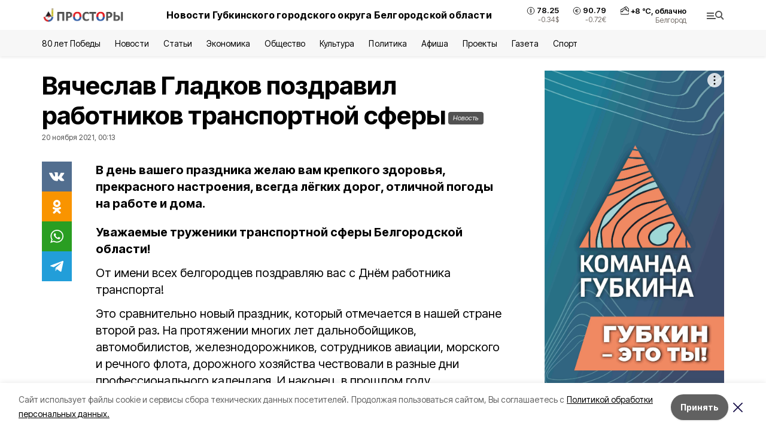

--- FILE ---
content_type: text/html; charset=utf-8
request_url: https://prostor31.ru/news/proekty/2021-11-20/vyacheslav-gladkov-pozdravil-rabotnikov-transportnoy-sfery-170267
body_size: 20658
content:
<!DOCTYPE html><html lang="ru" translate="no"><head><link rel="preconnect" href="https://fonts.googleapis.com"/><link rel="preconnect" href="https://fonts.gstatic.com" crossorigin="crossOrigin"/><script>window.yaContextCb = window.yaContextCb || []</script><script src="https://yandex.ru/ads/system/context.js" async=""></script><link rel="preconnect" href="https://fonts.gstatic.com" crossorigin /><meta charSet="utf-8"/><script async="" src="https://jsn.24smi.net/smi.js"></script><script>(window.smiq = window.smiq || []).push();</script><link rel="icon" href="https://prostor31.ru/attachments/1308012e1a084746e4b095416e12bd7ac3da9154/store/0fc8ed4cf9ab13e43e722e0b4a2f00c8c74a1e8148bdfaf78fafd04f9522/favicon_prostory.ico" type="image/x-icon"/><style>:root {--active-color: #525252}</style><style>:root {--links-color: #525252</style><meta name="viewport" content="width=1250"/><meta name="yandex-verification" content="c71882e2712c4685"/><meta name="google-site-verification" content="lZrQ6BICcYrcGhyNvoLZEB-XEKDO2cmtGE3G_HMZAdk"/><meta name="zen-verification"/><meta property="og:url" content="https://prostor31.ru/news/proekty/2021-11-20/vyacheslav-gladkov-pozdravil-rabotnikov-transportnoy-sfery-170267"/><meta property="og:type" content="article"/><link rel="canonical" href="https://prostor31.ru/news/proekty/2021-11-20/vyacheslav-gladkov-pozdravil-rabotnikov-transportnoy-sfery-170267"/><title>Вячеслав Гладков поздравил работников транспортной сферы</title><meta property="og:title" content="Вячеслав Гладков поздравил работников транспортной сферы"/><meta property="og:description" content="В день вашего праздника желаю вам крепкого здоровья, прекрасного настроения, всегда лёгких дорог, отличной погоды на работе и дома."/><meta name="description" content="В день вашего праздника желаю вам крепкого здоровья, прекрасного настроения, всегда лёгких дорог, отличной погоды на работе и дома."/><meta property="vk:image"/><meta property="twitter:image"/><meta property="og:image"/><link rel="amphtml" href="https://prostor31.ru/news/proekty/2021-11-20/vyacheslav-gladkov-pozdravil-rabotnikov-transportnoy-sfery-170267?amp=1"/><meta name="next-head-count" content="21"/><link rel="preload" href="/_next/static/css/7525cea062d9ba07.css" as="style"/><link rel="stylesheet" href="/_next/static/css/7525cea062d9ba07.css" data-n-g=""/><link rel="preload" href="/_next/static/css/733cdf5d842729ef.css" as="style"/><link rel="stylesheet" href="/_next/static/css/733cdf5d842729ef.css" data-n-p=""/><link rel="preload" href="/_next/static/css/4afd6468bc212200.css" as="style"/><link rel="stylesheet" href="/_next/static/css/4afd6468bc212200.css"/><noscript data-n-css=""></noscript><script defer="" nomodule="" src="/_next/static/chunks/polyfills-5cd94c89d3acac5f.js"></script><script defer="" src="/_next/static/chunks/9856.ded1cf57c85110af.js"></script><script src="/_next/static/chunks/webpack-606b0d219f2158c5.js" defer=""></script><script src="/_next/static/chunks/framework-568b840ecff66744.js" defer=""></script><script src="/_next/static/chunks/main-b3fb2db701131c64.js" defer=""></script><script src="/_next/static/chunks/pages/_app-732237c6c1065986.js" defer=""></script><script src="/_next/static/chunks/a4c92b5b-8873d9e3e06a0c69.js" defer=""></script><script src="/_next/static/chunks/2642-56c8aeb99d01ffb3.js" defer=""></script><script src="/_next/static/chunks/5917-949cd58c67d4f4f2.js" defer=""></script><script src="/_next/static/chunks/8127-1a99a37dbac18254.js" defer=""></script><script src="/_next/static/chunks/1770-7a6624c724bff677.js" defer=""></script><script src="/_next/static/chunks/7049-9913525f9aae816e.js" defer=""></script><script src="/_next/static/chunks/2260-239c596b6e8c5e9d.js" defer=""></script><script src="/_next/static/chunks/9773-1d20a0b1d40ece9b.js" defer=""></script><script src="/_next/static/chunks/pages/news/%5Brubric%5D/%5Bdate%5D/%5Bslug%5D-f3fe7bf9194c39a1.js" defer=""></script><script src="/_next/static/vJKOEWHQQpt8ahsMjg6QB/_buildManifest.js" defer=""></script><script src="/_next/static/vJKOEWHQQpt8ahsMjg6QB/_ssgManifest.js" defer=""></script><script src="/_next/static/vJKOEWHQQpt8ahsMjg6QB/_middlewareManifest.js" defer=""></script><style data-href="https://fonts.googleapis.com/css2?family=Inter:wght@300;400;600;700;800;900&family=Rubik:wght@400;500;700&family=Manrope:wght@300;700;800&family=Raleway:wght@800;900&family=Montserrat:wght@400;600;700;800;900&display=swap">@font-face{font-family:'Inter';font-style:normal;font-weight:300;font-display:swap;src:url(https://fonts.gstatic.com/s/inter/v19/UcCO3FwrK3iLTeHuS_nVMrMxCp50SjIw2boKoduKmMEVuOKfMZs.woff) format('woff')}@font-face{font-family:'Inter';font-style:normal;font-weight:400;font-display:swap;src:url(https://fonts.gstatic.com/s/inter/v19/UcCO3FwrK3iLTeHuS_nVMrMxCp50SjIw2boKoduKmMEVuLyfMZs.woff) format('woff')}@font-face{font-family:'Inter';font-style:normal;font-weight:600;font-display:swap;src:url(https://fonts.gstatic.com/s/inter/v19/UcCO3FwrK3iLTeHuS_nVMrMxCp50SjIw2boKoduKmMEVuGKYMZs.woff) format('woff')}@font-face{font-family:'Inter';font-style:normal;font-weight:700;font-display:swap;src:url(https://fonts.gstatic.com/s/inter/v19/UcCO3FwrK3iLTeHuS_nVMrMxCp50SjIw2boKoduKmMEVuFuYMZs.woff) format('woff')}@font-face{font-family:'Inter';font-style:normal;font-weight:800;font-display:swap;src:url(https://fonts.gstatic.com/s/inter/v19/UcCO3FwrK3iLTeHuS_nVMrMxCp50SjIw2boKoduKmMEVuDyYMZs.woff) format('woff')}@font-face{font-family:'Inter';font-style:normal;font-weight:900;font-display:swap;src:url(https://fonts.gstatic.com/s/inter/v19/UcCO3FwrK3iLTeHuS_nVMrMxCp50SjIw2boKoduKmMEVuBWYMZs.woff) format('woff')}@font-face{font-family:'Manrope';font-style:normal;font-weight:300;font-display:swap;src:url(https://fonts.gstatic.com/s/manrope/v20/xn7_YHE41ni1AdIRqAuZuw1Bx9mbZk6jFO_G.woff) format('woff')}@font-face{font-family:'Manrope';font-style:normal;font-weight:700;font-display:swap;src:url(https://fonts.gstatic.com/s/manrope/v20/xn7_YHE41ni1AdIRqAuZuw1Bx9mbZk4aE-_G.woff) format('woff')}@font-face{font-family:'Manrope';font-style:normal;font-weight:800;font-display:swap;src:url(https://fonts.gstatic.com/s/manrope/v20/xn7_YHE41ni1AdIRqAuZuw1Bx9mbZk59E-_G.woff) format('woff')}@font-face{font-family:'Montserrat';font-style:normal;font-weight:400;font-display:swap;src:url(https://fonts.gstatic.com/s/montserrat/v31/JTUHjIg1_i6t8kCHKm4532VJOt5-QNFgpCtr6Ew9.woff) format('woff')}@font-face{font-family:'Montserrat';font-style:normal;font-weight:600;font-display:swap;src:url(https://fonts.gstatic.com/s/montserrat/v31/JTUHjIg1_i6t8kCHKm4532VJOt5-QNFgpCu170w9.woff) format('woff')}@font-face{font-family:'Montserrat';font-style:normal;font-weight:700;font-display:swap;src:url(https://fonts.gstatic.com/s/montserrat/v31/JTUHjIg1_i6t8kCHKm4532VJOt5-QNFgpCuM70w9.woff) format('woff')}@font-face{font-family:'Montserrat';font-style:normal;font-weight:800;font-display:swap;src:url(https://fonts.gstatic.com/s/montserrat/v31/JTUHjIg1_i6t8kCHKm4532VJOt5-QNFgpCvr70w9.woff) format('woff')}@font-face{font-family:'Montserrat';font-style:normal;font-weight:900;font-display:swap;src:url(https://fonts.gstatic.com/s/montserrat/v31/JTUHjIg1_i6t8kCHKm4532VJOt5-QNFgpCvC70w9.woff) format('woff')}@font-face{font-family:'Raleway';font-style:normal;font-weight:800;font-display:swap;src:url(https://fonts.gstatic.com/s/raleway/v36/1Ptxg8zYS_SKggPN4iEgvnHyvveLxVtapYCM.woff) format('woff')}@font-face{font-family:'Raleway';font-style:normal;font-weight:900;font-display:swap;src:url(https://fonts.gstatic.com/s/raleway/v36/1Ptxg8zYS_SKggPN4iEgvnHyvveLxVtzpYCM.woff) format('woff')}@font-face{font-family:'Rubik';font-style:normal;font-weight:400;font-display:swap;src:url(https://fonts.gstatic.com/s/rubik/v30/iJWZBXyIfDnIV5PNhY1KTN7Z-Yh-B4i1Uw.woff) format('woff')}@font-face{font-family:'Rubik';font-style:normal;font-weight:500;font-display:swap;src:url(https://fonts.gstatic.com/s/rubik/v30/iJWZBXyIfDnIV5PNhY1KTN7Z-Yh-NYi1Uw.woff) format('woff')}@font-face{font-family:'Rubik';font-style:normal;font-weight:700;font-display:swap;src:url(https://fonts.gstatic.com/s/rubik/v30/iJWZBXyIfDnIV5PNhY1KTN7Z-Yh-4I-1Uw.woff) format('woff')}@font-face{font-family:'Inter';font-style:normal;font-weight:300;font-display:swap;src:url(https://fonts.gstatic.com/s/inter/v19/UcC73FwrK3iLTeHuS_nVMrMxCp50SjIa2JL7W0Q5n-wU.woff2) format('woff2');unicode-range:U+0460-052F,U+1C80-1C8A,U+20B4,U+2DE0-2DFF,U+A640-A69F,U+FE2E-FE2F}@font-face{font-family:'Inter';font-style:normal;font-weight:300;font-display:swap;src:url(https://fonts.gstatic.com/s/inter/v19/UcC73FwrK3iLTeHuS_nVMrMxCp50SjIa0ZL7W0Q5n-wU.woff2) format('woff2');unicode-range:U+0301,U+0400-045F,U+0490-0491,U+04B0-04B1,U+2116}@font-face{font-family:'Inter';font-style:normal;font-weight:300;font-display:swap;src:url(https://fonts.gstatic.com/s/inter/v19/UcC73FwrK3iLTeHuS_nVMrMxCp50SjIa2ZL7W0Q5n-wU.woff2) format('woff2');unicode-range:U+1F00-1FFF}@font-face{font-family:'Inter';font-style:normal;font-weight:300;font-display:swap;src:url(https://fonts.gstatic.com/s/inter/v19/UcC73FwrK3iLTeHuS_nVMrMxCp50SjIa1pL7W0Q5n-wU.woff2) format('woff2');unicode-range:U+0370-0377,U+037A-037F,U+0384-038A,U+038C,U+038E-03A1,U+03A3-03FF}@font-face{font-family:'Inter';font-style:normal;font-weight:300;font-display:swap;src:url(https://fonts.gstatic.com/s/inter/v19/UcC73FwrK3iLTeHuS_nVMrMxCp50SjIa2pL7W0Q5n-wU.woff2) format('woff2');unicode-range:U+0102-0103,U+0110-0111,U+0128-0129,U+0168-0169,U+01A0-01A1,U+01AF-01B0,U+0300-0301,U+0303-0304,U+0308-0309,U+0323,U+0329,U+1EA0-1EF9,U+20AB}@font-face{font-family:'Inter';font-style:normal;font-weight:300;font-display:swap;src:url(https://fonts.gstatic.com/s/inter/v19/UcC73FwrK3iLTeHuS_nVMrMxCp50SjIa25L7W0Q5n-wU.woff2) format('woff2');unicode-range:U+0100-02BA,U+02BD-02C5,U+02C7-02CC,U+02CE-02D7,U+02DD-02FF,U+0304,U+0308,U+0329,U+1D00-1DBF,U+1E00-1E9F,U+1EF2-1EFF,U+2020,U+20A0-20AB,U+20AD-20C0,U+2113,U+2C60-2C7F,U+A720-A7FF}@font-face{font-family:'Inter';font-style:normal;font-weight:300;font-display:swap;src:url(https://fonts.gstatic.com/s/inter/v19/UcC73FwrK3iLTeHuS_nVMrMxCp50SjIa1ZL7W0Q5nw.woff2) format('woff2');unicode-range:U+0000-00FF,U+0131,U+0152-0153,U+02BB-02BC,U+02C6,U+02DA,U+02DC,U+0304,U+0308,U+0329,U+2000-206F,U+20AC,U+2122,U+2191,U+2193,U+2212,U+2215,U+FEFF,U+FFFD}@font-face{font-family:'Inter';font-style:normal;font-weight:400;font-display:swap;src:url(https://fonts.gstatic.com/s/inter/v19/UcC73FwrK3iLTeHuS_nVMrMxCp50SjIa2JL7W0Q5n-wU.woff2) format('woff2');unicode-range:U+0460-052F,U+1C80-1C8A,U+20B4,U+2DE0-2DFF,U+A640-A69F,U+FE2E-FE2F}@font-face{font-family:'Inter';font-style:normal;font-weight:400;font-display:swap;src:url(https://fonts.gstatic.com/s/inter/v19/UcC73FwrK3iLTeHuS_nVMrMxCp50SjIa0ZL7W0Q5n-wU.woff2) format('woff2');unicode-range:U+0301,U+0400-045F,U+0490-0491,U+04B0-04B1,U+2116}@font-face{font-family:'Inter';font-style:normal;font-weight:400;font-display:swap;src:url(https://fonts.gstatic.com/s/inter/v19/UcC73FwrK3iLTeHuS_nVMrMxCp50SjIa2ZL7W0Q5n-wU.woff2) format('woff2');unicode-range:U+1F00-1FFF}@font-face{font-family:'Inter';font-style:normal;font-weight:400;font-display:swap;src:url(https://fonts.gstatic.com/s/inter/v19/UcC73FwrK3iLTeHuS_nVMrMxCp50SjIa1pL7W0Q5n-wU.woff2) format('woff2');unicode-range:U+0370-0377,U+037A-037F,U+0384-038A,U+038C,U+038E-03A1,U+03A3-03FF}@font-face{font-family:'Inter';font-style:normal;font-weight:400;font-display:swap;src:url(https://fonts.gstatic.com/s/inter/v19/UcC73FwrK3iLTeHuS_nVMrMxCp50SjIa2pL7W0Q5n-wU.woff2) format('woff2');unicode-range:U+0102-0103,U+0110-0111,U+0128-0129,U+0168-0169,U+01A0-01A1,U+01AF-01B0,U+0300-0301,U+0303-0304,U+0308-0309,U+0323,U+0329,U+1EA0-1EF9,U+20AB}@font-face{font-family:'Inter';font-style:normal;font-weight:400;font-display:swap;src:url(https://fonts.gstatic.com/s/inter/v19/UcC73FwrK3iLTeHuS_nVMrMxCp50SjIa25L7W0Q5n-wU.woff2) format('woff2');unicode-range:U+0100-02BA,U+02BD-02C5,U+02C7-02CC,U+02CE-02D7,U+02DD-02FF,U+0304,U+0308,U+0329,U+1D00-1DBF,U+1E00-1E9F,U+1EF2-1EFF,U+2020,U+20A0-20AB,U+20AD-20C0,U+2113,U+2C60-2C7F,U+A720-A7FF}@font-face{font-family:'Inter';font-style:normal;font-weight:400;font-display:swap;src:url(https://fonts.gstatic.com/s/inter/v19/UcC73FwrK3iLTeHuS_nVMrMxCp50SjIa1ZL7W0Q5nw.woff2) format('woff2');unicode-range:U+0000-00FF,U+0131,U+0152-0153,U+02BB-02BC,U+02C6,U+02DA,U+02DC,U+0304,U+0308,U+0329,U+2000-206F,U+20AC,U+2122,U+2191,U+2193,U+2212,U+2215,U+FEFF,U+FFFD}@font-face{font-family:'Inter';font-style:normal;font-weight:600;font-display:swap;src:url(https://fonts.gstatic.com/s/inter/v19/UcC73FwrK3iLTeHuS_nVMrMxCp50SjIa2JL7W0Q5n-wU.woff2) format('woff2');unicode-range:U+0460-052F,U+1C80-1C8A,U+20B4,U+2DE0-2DFF,U+A640-A69F,U+FE2E-FE2F}@font-face{font-family:'Inter';font-style:normal;font-weight:600;font-display:swap;src:url(https://fonts.gstatic.com/s/inter/v19/UcC73FwrK3iLTeHuS_nVMrMxCp50SjIa0ZL7W0Q5n-wU.woff2) format('woff2');unicode-range:U+0301,U+0400-045F,U+0490-0491,U+04B0-04B1,U+2116}@font-face{font-family:'Inter';font-style:normal;font-weight:600;font-display:swap;src:url(https://fonts.gstatic.com/s/inter/v19/UcC73FwrK3iLTeHuS_nVMrMxCp50SjIa2ZL7W0Q5n-wU.woff2) format('woff2');unicode-range:U+1F00-1FFF}@font-face{font-family:'Inter';font-style:normal;font-weight:600;font-display:swap;src:url(https://fonts.gstatic.com/s/inter/v19/UcC73FwrK3iLTeHuS_nVMrMxCp50SjIa1pL7W0Q5n-wU.woff2) format('woff2');unicode-range:U+0370-0377,U+037A-037F,U+0384-038A,U+038C,U+038E-03A1,U+03A3-03FF}@font-face{font-family:'Inter';font-style:normal;font-weight:600;font-display:swap;src:url(https://fonts.gstatic.com/s/inter/v19/UcC73FwrK3iLTeHuS_nVMrMxCp50SjIa2pL7W0Q5n-wU.woff2) format('woff2');unicode-range:U+0102-0103,U+0110-0111,U+0128-0129,U+0168-0169,U+01A0-01A1,U+01AF-01B0,U+0300-0301,U+0303-0304,U+0308-0309,U+0323,U+0329,U+1EA0-1EF9,U+20AB}@font-face{font-family:'Inter';font-style:normal;font-weight:600;font-display:swap;src:url(https://fonts.gstatic.com/s/inter/v19/UcC73FwrK3iLTeHuS_nVMrMxCp50SjIa25L7W0Q5n-wU.woff2) format('woff2');unicode-range:U+0100-02BA,U+02BD-02C5,U+02C7-02CC,U+02CE-02D7,U+02DD-02FF,U+0304,U+0308,U+0329,U+1D00-1DBF,U+1E00-1E9F,U+1EF2-1EFF,U+2020,U+20A0-20AB,U+20AD-20C0,U+2113,U+2C60-2C7F,U+A720-A7FF}@font-face{font-family:'Inter';font-style:normal;font-weight:600;font-display:swap;src:url(https://fonts.gstatic.com/s/inter/v19/UcC73FwrK3iLTeHuS_nVMrMxCp50SjIa1ZL7W0Q5nw.woff2) format('woff2');unicode-range:U+0000-00FF,U+0131,U+0152-0153,U+02BB-02BC,U+02C6,U+02DA,U+02DC,U+0304,U+0308,U+0329,U+2000-206F,U+20AC,U+2122,U+2191,U+2193,U+2212,U+2215,U+FEFF,U+FFFD}@font-face{font-family:'Inter';font-style:normal;font-weight:700;font-display:swap;src:url(https://fonts.gstatic.com/s/inter/v19/UcC73FwrK3iLTeHuS_nVMrMxCp50SjIa2JL7W0Q5n-wU.woff2) format('woff2');unicode-range:U+0460-052F,U+1C80-1C8A,U+20B4,U+2DE0-2DFF,U+A640-A69F,U+FE2E-FE2F}@font-face{font-family:'Inter';font-style:normal;font-weight:700;font-display:swap;src:url(https://fonts.gstatic.com/s/inter/v19/UcC73FwrK3iLTeHuS_nVMrMxCp50SjIa0ZL7W0Q5n-wU.woff2) format('woff2');unicode-range:U+0301,U+0400-045F,U+0490-0491,U+04B0-04B1,U+2116}@font-face{font-family:'Inter';font-style:normal;font-weight:700;font-display:swap;src:url(https://fonts.gstatic.com/s/inter/v19/UcC73FwrK3iLTeHuS_nVMrMxCp50SjIa2ZL7W0Q5n-wU.woff2) format('woff2');unicode-range:U+1F00-1FFF}@font-face{font-family:'Inter';font-style:normal;font-weight:700;font-display:swap;src:url(https://fonts.gstatic.com/s/inter/v19/UcC73FwrK3iLTeHuS_nVMrMxCp50SjIa1pL7W0Q5n-wU.woff2) format('woff2');unicode-range:U+0370-0377,U+037A-037F,U+0384-038A,U+038C,U+038E-03A1,U+03A3-03FF}@font-face{font-family:'Inter';font-style:normal;font-weight:700;font-display:swap;src:url(https://fonts.gstatic.com/s/inter/v19/UcC73FwrK3iLTeHuS_nVMrMxCp50SjIa2pL7W0Q5n-wU.woff2) format('woff2');unicode-range:U+0102-0103,U+0110-0111,U+0128-0129,U+0168-0169,U+01A0-01A1,U+01AF-01B0,U+0300-0301,U+0303-0304,U+0308-0309,U+0323,U+0329,U+1EA0-1EF9,U+20AB}@font-face{font-family:'Inter';font-style:normal;font-weight:700;font-display:swap;src:url(https://fonts.gstatic.com/s/inter/v19/UcC73FwrK3iLTeHuS_nVMrMxCp50SjIa25L7W0Q5n-wU.woff2) format('woff2');unicode-range:U+0100-02BA,U+02BD-02C5,U+02C7-02CC,U+02CE-02D7,U+02DD-02FF,U+0304,U+0308,U+0329,U+1D00-1DBF,U+1E00-1E9F,U+1EF2-1EFF,U+2020,U+20A0-20AB,U+20AD-20C0,U+2113,U+2C60-2C7F,U+A720-A7FF}@font-face{font-family:'Inter';font-style:normal;font-weight:700;font-display:swap;src:url(https://fonts.gstatic.com/s/inter/v19/UcC73FwrK3iLTeHuS_nVMrMxCp50SjIa1ZL7W0Q5nw.woff2) format('woff2');unicode-range:U+0000-00FF,U+0131,U+0152-0153,U+02BB-02BC,U+02C6,U+02DA,U+02DC,U+0304,U+0308,U+0329,U+2000-206F,U+20AC,U+2122,U+2191,U+2193,U+2212,U+2215,U+FEFF,U+FFFD}@font-face{font-family:'Inter';font-style:normal;font-weight:800;font-display:swap;src:url(https://fonts.gstatic.com/s/inter/v19/UcC73FwrK3iLTeHuS_nVMrMxCp50SjIa2JL7W0Q5n-wU.woff2) format('woff2');unicode-range:U+0460-052F,U+1C80-1C8A,U+20B4,U+2DE0-2DFF,U+A640-A69F,U+FE2E-FE2F}@font-face{font-family:'Inter';font-style:normal;font-weight:800;font-display:swap;src:url(https://fonts.gstatic.com/s/inter/v19/UcC73FwrK3iLTeHuS_nVMrMxCp50SjIa0ZL7W0Q5n-wU.woff2) format('woff2');unicode-range:U+0301,U+0400-045F,U+0490-0491,U+04B0-04B1,U+2116}@font-face{font-family:'Inter';font-style:normal;font-weight:800;font-display:swap;src:url(https://fonts.gstatic.com/s/inter/v19/UcC73FwrK3iLTeHuS_nVMrMxCp50SjIa2ZL7W0Q5n-wU.woff2) format('woff2');unicode-range:U+1F00-1FFF}@font-face{font-family:'Inter';font-style:normal;font-weight:800;font-display:swap;src:url(https://fonts.gstatic.com/s/inter/v19/UcC73FwrK3iLTeHuS_nVMrMxCp50SjIa1pL7W0Q5n-wU.woff2) format('woff2');unicode-range:U+0370-0377,U+037A-037F,U+0384-038A,U+038C,U+038E-03A1,U+03A3-03FF}@font-face{font-family:'Inter';font-style:normal;font-weight:800;font-display:swap;src:url(https://fonts.gstatic.com/s/inter/v19/UcC73FwrK3iLTeHuS_nVMrMxCp50SjIa2pL7W0Q5n-wU.woff2) format('woff2');unicode-range:U+0102-0103,U+0110-0111,U+0128-0129,U+0168-0169,U+01A0-01A1,U+01AF-01B0,U+0300-0301,U+0303-0304,U+0308-0309,U+0323,U+0329,U+1EA0-1EF9,U+20AB}@font-face{font-family:'Inter';font-style:normal;font-weight:800;font-display:swap;src:url(https://fonts.gstatic.com/s/inter/v19/UcC73FwrK3iLTeHuS_nVMrMxCp50SjIa25L7W0Q5n-wU.woff2) format('woff2');unicode-range:U+0100-02BA,U+02BD-02C5,U+02C7-02CC,U+02CE-02D7,U+02DD-02FF,U+0304,U+0308,U+0329,U+1D00-1DBF,U+1E00-1E9F,U+1EF2-1EFF,U+2020,U+20A0-20AB,U+20AD-20C0,U+2113,U+2C60-2C7F,U+A720-A7FF}@font-face{font-family:'Inter';font-style:normal;font-weight:800;font-display:swap;src:url(https://fonts.gstatic.com/s/inter/v19/UcC73FwrK3iLTeHuS_nVMrMxCp50SjIa1ZL7W0Q5nw.woff2) format('woff2');unicode-range:U+0000-00FF,U+0131,U+0152-0153,U+02BB-02BC,U+02C6,U+02DA,U+02DC,U+0304,U+0308,U+0329,U+2000-206F,U+20AC,U+2122,U+2191,U+2193,U+2212,U+2215,U+FEFF,U+FFFD}@font-face{font-family:'Inter';font-style:normal;font-weight:900;font-display:swap;src:url(https://fonts.gstatic.com/s/inter/v19/UcC73FwrK3iLTeHuS_nVMrMxCp50SjIa2JL7W0Q5n-wU.woff2) format('woff2');unicode-range:U+0460-052F,U+1C80-1C8A,U+20B4,U+2DE0-2DFF,U+A640-A69F,U+FE2E-FE2F}@font-face{font-family:'Inter';font-style:normal;font-weight:900;font-display:swap;src:url(https://fonts.gstatic.com/s/inter/v19/UcC73FwrK3iLTeHuS_nVMrMxCp50SjIa0ZL7W0Q5n-wU.woff2) format('woff2');unicode-range:U+0301,U+0400-045F,U+0490-0491,U+04B0-04B1,U+2116}@font-face{font-family:'Inter';font-style:normal;font-weight:900;font-display:swap;src:url(https://fonts.gstatic.com/s/inter/v19/UcC73FwrK3iLTeHuS_nVMrMxCp50SjIa2ZL7W0Q5n-wU.woff2) format('woff2');unicode-range:U+1F00-1FFF}@font-face{font-family:'Inter';font-style:normal;font-weight:900;font-display:swap;src:url(https://fonts.gstatic.com/s/inter/v19/UcC73FwrK3iLTeHuS_nVMrMxCp50SjIa1pL7W0Q5n-wU.woff2) format('woff2');unicode-range:U+0370-0377,U+037A-037F,U+0384-038A,U+038C,U+038E-03A1,U+03A3-03FF}@font-face{font-family:'Inter';font-style:normal;font-weight:900;font-display:swap;src:url(https://fonts.gstatic.com/s/inter/v19/UcC73FwrK3iLTeHuS_nVMrMxCp50SjIa2pL7W0Q5n-wU.woff2) format('woff2');unicode-range:U+0102-0103,U+0110-0111,U+0128-0129,U+0168-0169,U+01A0-01A1,U+01AF-01B0,U+0300-0301,U+0303-0304,U+0308-0309,U+0323,U+0329,U+1EA0-1EF9,U+20AB}@font-face{font-family:'Inter';font-style:normal;font-weight:900;font-display:swap;src:url(https://fonts.gstatic.com/s/inter/v19/UcC73FwrK3iLTeHuS_nVMrMxCp50SjIa25L7W0Q5n-wU.woff2) format('woff2');unicode-range:U+0100-02BA,U+02BD-02C5,U+02C7-02CC,U+02CE-02D7,U+02DD-02FF,U+0304,U+0308,U+0329,U+1D00-1DBF,U+1E00-1E9F,U+1EF2-1EFF,U+2020,U+20A0-20AB,U+20AD-20C0,U+2113,U+2C60-2C7F,U+A720-A7FF}@font-face{font-family:'Inter';font-style:normal;font-weight:900;font-display:swap;src:url(https://fonts.gstatic.com/s/inter/v19/UcC73FwrK3iLTeHuS_nVMrMxCp50SjIa1ZL7W0Q5nw.woff2) format('woff2');unicode-range:U+0000-00FF,U+0131,U+0152-0153,U+02BB-02BC,U+02C6,U+02DA,U+02DC,U+0304,U+0308,U+0329,U+2000-206F,U+20AC,U+2122,U+2191,U+2193,U+2212,U+2215,U+FEFF,U+FFFD}@font-face{font-family:'Manrope';font-style:normal;font-weight:300;font-display:swap;src:url(https://fonts.gstatic.com/s/manrope/v20/xn7gYHE41ni1AdIRggqxSvfedN62Zw.woff2) format('woff2');unicode-range:U+0460-052F,U+1C80-1C8A,U+20B4,U+2DE0-2DFF,U+A640-A69F,U+FE2E-FE2F}@font-face{font-family:'Manrope';font-style:normal;font-weight:300;font-display:swap;src:url(https://fonts.gstatic.com/s/manrope/v20/xn7gYHE41ni1AdIRggOxSvfedN62Zw.woff2) format('woff2');unicode-range:U+0301,U+0400-045F,U+0490-0491,U+04B0-04B1,U+2116}@font-face{font-family:'Manrope';font-style:normal;font-weight:300;font-display:swap;src:url(https://fonts.gstatic.com/s/manrope/v20/xn7gYHE41ni1AdIRggSxSvfedN62Zw.woff2) format('woff2');unicode-range:U+0370-0377,U+037A-037F,U+0384-038A,U+038C,U+038E-03A1,U+03A3-03FF}@font-face{font-family:'Manrope';font-style:normal;font-weight:300;font-display:swap;src:url(https://fonts.gstatic.com/s/manrope/v20/xn7gYHE41ni1AdIRggixSvfedN62Zw.woff2) format('woff2');unicode-range:U+0102-0103,U+0110-0111,U+0128-0129,U+0168-0169,U+01A0-01A1,U+01AF-01B0,U+0300-0301,U+0303-0304,U+0308-0309,U+0323,U+0329,U+1EA0-1EF9,U+20AB}@font-face{font-family:'Manrope';font-style:normal;font-weight:300;font-display:swap;src:url(https://fonts.gstatic.com/s/manrope/v20/xn7gYHE41ni1AdIRggmxSvfedN62Zw.woff2) format('woff2');unicode-range:U+0100-02BA,U+02BD-02C5,U+02C7-02CC,U+02CE-02D7,U+02DD-02FF,U+0304,U+0308,U+0329,U+1D00-1DBF,U+1E00-1E9F,U+1EF2-1EFF,U+2020,U+20A0-20AB,U+20AD-20C0,U+2113,U+2C60-2C7F,U+A720-A7FF}@font-face{font-family:'Manrope';font-style:normal;font-weight:300;font-display:swap;src:url(https://fonts.gstatic.com/s/manrope/v20/xn7gYHE41ni1AdIRggexSvfedN4.woff2) format('woff2');unicode-range:U+0000-00FF,U+0131,U+0152-0153,U+02BB-02BC,U+02C6,U+02DA,U+02DC,U+0304,U+0308,U+0329,U+2000-206F,U+20AC,U+2122,U+2191,U+2193,U+2212,U+2215,U+FEFF,U+FFFD}@font-face{font-family:'Manrope';font-style:normal;font-weight:700;font-display:swap;src:url(https://fonts.gstatic.com/s/manrope/v20/xn7gYHE41ni1AdIRggqxSvfedN62Zw.woff2) format('woff2');unicode-range:U+0460-052F,U+1C80-1C8A,U+20B4,U+2DE0-2DFF,U+A640-A69F,U+FE2E-FE2F}@font-face{font-family:'Manrope';font-style:normal;font-weight:700;font-display:swap;src:url(https://fonts.gstatic.com/s/manrope/v20/xn7gYHE41ni1AdIRggOxSvfedN62Zw.woff2) format('woff2');unicode-range:U+0301,U+0400-045F,U+0490-0491,U+04B0-04B1,U+2116}@font-face{font-family:'Manrope';font-style:normal;font-weight:700;font-display:swap;src:url(https://fonts.gstatic.com/s/manrope/v20/xn7gYHE41ni1AdIRggSxSvfedN62Zw.woff2) format('woff2');unicode-range:U+0370-0377,U+037A-037F,U+0384-038A,U+038C,U+038E-03A1,U+03A3-03FF}@font-face{font-family:'Manrope';font-style:normal;font-weight:700;font-display:swap;src:url(https://fonts.gstatic.com/s/manrope/v20/xn7gYHE41ni1AdIRggixSvfedN62Zw.woff2) format('woff2');unicode-range:U+0102-0103,U+0110-0111,U+0128-0129,U+0168-0169,U+01A0-01A1,U+01AF-01B0,U+0300-0301,U+0303-0304,U+0308-0309,U+0323,U+0329,U+1EA0-1EF9,U+20AB}@font-face{font-family:'Manrope';font-style:normal;font-weight:700;font-display:swap;src:url(https://fonts.gstatic.com/s/manrope/v20/xn7gYHE41ni1AdIRggmxSvfedN62Zw.woff2) format('woff2');unicode-range:U+0100-02BA,U+02BD-02C5,U+02C7-02CC,U+02CE-02D7,U+02DD-02FF,U+0304,U+0308,U+0329,U+1D00-1DBF,U+1E00-1E9F,U+1EF2-1EFF,U+2020,U+20A0-20AB,U+20AD-20C0,U+2113,U+2C60-2C7F,U+A720-A7FF}@font-face{font-family:'Manrope';font-style:normal;font-weight:700;font-display:swap;src:url(https://fonts.gstatic.com/s/manrope/v20/xn7gYHE41ni1AdIRggexSvfedN4.woff2) format('woff2');unicode-range:U+0000-00FF,U+0131,U+0152-0153,U+02BB-02BC,U+02C6,U+02DA,U+02DC,U+0304,U+0308,U+0329,U+2000-206F,U+20AC,U+2122,U+2191,U+2193,U+2212,U+2215,U+FEFF,U+FFFD}@font-face{font-family:'Manrope';font-style:normal;font-weight:800;font-display:swap;src:url(https://fonts.gstatic.com/s/manrope/v20/xn7gYHE41ni1AdIRggqxSvfedN62Zw.woff2) format('woff2');unicode-range:U+0460-052F,U+1C80-1C8A,U+20B4,U+2DE0-2DFF,U+A640-A69F,U+FE2E-FE2F}@font-face{font-family:'Manrope';font-style:normal;font-weight:800;font-display:swap;src:url(https://fonts.gstatic.com/s/manrope/v20/xn7gYHE41ni1AdIRggOxSvfedN62Zw.woff2) format('woff2');unicode-range:U+0301,U+0400-045F,U+0490-0491,U+04B0-04B1,U+2116}@font-face{font-family:'Manrope';font-style:normal;font-weight:800;font-display:swap;src:url(https://fonts.gstatic.com/s/manrope/v20/xn7gYHE41ni1AdIRggSxSvfedN62Zw.woff2) format('woff2');unicode-range:U+0370-0377,U+037A-037F,U+0384-038A,U+038C,U+038E-03A1,U+03A3-03FF}@font-face{font-family:'Manrope';font-style:normal;font-weight:800;font-display:swap;src:url(https://fonts.gstatic.com/s/manrope/v20/xn7gYHE41ni1AdIRggixSvfedN62Zw.woff2) format('woff2');unicode-range:U+0102-0103,U+0110-0111,U+0128-0129,U+0168-0169,U+01A0-01A1,U+01AF-01B0,U+0300-0301,U+0303-0304,U+0308-0309,U+0323,U+0329,U+1EA0-1EF9,U+20AB}@font-face{font-family:'Manrope';font-style:normal;font-weight:800;font-display:swap;src:url(https://fonts.gstatic.com/s/manrope/v20/xn7gYHE41ni1AdIRggmxSvfedN62Zw.woff2) format('woff2');unicode-range:U+0100-02BA,U+02BD-02C5,U+02C7-02CC,U+02CE-02D7,U+02DD-02FF,U+0304,U+0308,U+0329,U+1D00-1DBF,U+1E00-1E9F,U+1EF2-1EFF,U+2020,U+20A0-20AB,U+20AD-20C0,U+2113,U+2C60-2C7F,U+A720-A7FF}@font-face{font-family:'Manrope';font-style:normal;font-weight:800;font-display:swap;src:url(https://fonts.gstatic.com/s/manrope/v20/xn7gYHE41ni1AdIRggexSvfedN4.woff2) format('woff2');unicode-range:U+0000-00FF,U+0131,U+0152-0153,U+02BB-02BC,U+02C6,U+02DA,U+02DC,U+0304,U+0308,U+0329,U+2000-206F,U+20AC,U+2122,U+2191,U+2193,U+2212,U+2215,U+FEFF,U+FFFD}@font-face{font-family:'Montserrat';font-style:normal;font-weight:400;font-display:swap;src:url(https://fonts.gstatic.com/s/montserrat/v31/JTUSjIg1_i6t8kCHKm459WRhyyTh89ZNpQ.woff2) format('woff2');unicode-range:U+0460-052F,U+1C80-1C8A,U+20B4,U+2DE0-2DFF,U+A640-A69F,U+FE2E-FE2F}@font-face{font-family:'Montserrat';font-style:normal;font-weight:400;font-display:swap;src:url(https://fonts.gstatic.com/s/montserrat/v31/JTUSjIg1_i6t8kCHKm459W1hyyTh89ZNpQ.woff2) format('woff2');unicode-range:U+0301,U+0400-045F,U+0490-0491,U+04B0-04B1,U+2116}@font-face{font-family:'Montserrat';font-style:normal;font-weight:400;font-display:swap;src:url(https://fonts.gstatic.com/s/montserrat/v31/JTUSjIg1_i6t8kCHKm459WZhyyTh89ZNpQ.woff2) format('woff2');unicode-range:U+0102-0103,U+0110-0111,U+0128-0129,U+0168-0169,U+01A0-01A1,U+01AF-01B0,U+0300-0301,U+0303-0304,U+0308-0309,U+0323,U+0329,U+1EA0-1EF9,U+20AB}@font-face{font-family:'Montserrat';font-style:normal;font-weight:400;font-display:swap;src:url(https://fonts.gstatic.com/s/montserrat/v31/JTUSjIg1_i6t8kCHKm459WdhyyTh89ZNpQ.woff2) format('woff2');unicode-range:U+0100-02BA,U+02BD-02C5,U+02C7-02CC,U+02CE-02D7,U+02DD-02FF,U+0304,U+0308,U+0329,U+1D00-1DBF,U+1E00-1E9F,U+1EF2-1EFF,U+2020,U+20A0-20AB,U+20AD-20C0,U+2113,U+2C60-2C7F,U+A720-A7FF}@font-face{font-family:'Montserrat';font-style:normal;font-weight:400;font-display:swap;src:url(https://fonts.gstatic.com/s/montserrat/v31/JTUSjIg1_i6t8kCHKm459WlhyyTh89Y.woff2) format('woff2');unicode-range:U+0000-00FF,U+0131,U+0152-0153,U+02BB-02BC,U+02C6,U+02DA,U+02DC,U+0304,U+0308,U+0329,U+2000-206F,U+20AC,U+2122,U+2191,U+2193,U+2212,U+2215,U+FEFF,U+FFFD}@font-face{font-family:'Montserrat';font-style:normal;font-weight:600;font-display:swap;src:url(https://fonts.gstatic.com/s/montserrat/v31/JTUSjIg1_i6t8kCHKm459WRhyyTh89ZNpQ.woff2) format('woff2');unicode-range:U+0460-052F,U+1C80-1C8A,U+20B4,U+2DE0-2DFF,U+A640-A69F,U+FE2E-FE2F}@font-face{font-family:'Montserrat';font-style:normal;font-weight:600;font-display:swap;src:url(https://fonts.gstatic.com/s/montserrat/v31/JTUSjIg1_i6t8kCHKm459W1hyyTh89ZNpQ.woff2) format('woff2');unicode-range:U+0301,U+0400-045F,U+0490-0491,U+04B0-04B1,U+2116}@font-face{font-family:'Montserrat';font-style:normal;font-weight:600;font-display:swap;src:url(https://fonts.gstatic.com/s/montserrat/v31/JTUSjIg1_i6t8kCHKm459WZhyyTh89ZNpQ.woff2) format('woff2');unicode-range:U+0102-0103,U+0110-0111,U+0128-0129,U+0168-0169,U+01A0-01A1,U+01AF-01B0,U+0300-0301,U+0303-0304,U+0308-0309,U+0323,U+0329,U+1EA0-1EF9,U+20AB}@font-face{font-family:'Montserrat';font-style:normal;font-weight:600;font-display:swap;src:url(https://fonts.gstatic.com/s/montserrat/v31/JTUSjIg1_i6t8kCHKm459WdhyyTh89ZNpQ.woff2) format('woff2');unicode-range:U+0100-02BA,U+02BD-02C5,U+02C7-02CC,U+02CE-02D7,U+02DD-02FF,U+0304,U+0308,U+0329,U+1D00-1DBF,U+1E00-1E9F,U+1EF2-1EFF,U+2020,U+20A0-20AB,U+20AD-20C0,U+2113,U+2C60-2C7F,U+A720-A7FF}@font-face{font-family:'Montserrat';font-style:normal;font-weight:600;font-display:swap;src:url(https://fonts.gstatic.com/s/montserrat/v31/JTUSjIg1_i6t8kCHKm459WlhyyTh89Y.woff2) format('woff2');unicode-range:U+0000-00FF,U+0131,U+0152-0153,U+02BB-02BC,U+02C6,U+02DA,U+02DC,U+0304,U+0308,U+0329,U+2000-206F,U+20AC,U+2122,U+2191,U+2193,U+2212,U+2215,U+FEFF,U+FFFD}@font-face{font-family:'Montserrat';font-style:normal;font-weight:700;font-display:swap;src:url(https://fonts.gstatic.com/s/montserrat/v31/JTUSjIg1_i6t8kCHKm459WRhyyTh89ZNpQ.woff2) format('woff2');unicode-range:U+0460-052F,U+1C80-1C8A,U+20B4,U+2DE0-2DFF,U+A640-A69F,U+FE2E-FE2F}@font-face{font-family:'Montserrat';font-style:normal;font-weight:700;font-display:swap;src:url(https://fonts.gstatic.com/s/montserrat/v31/JTUSjIg1_i6t8kCHKm459W1hyyTh89ZNpQ.woff2) format('woff2');unicode-range:U+0301,U+0400-045F,U+0490-0491,U+04B0-04B1,U+2116}@font-face{font-family:'Montserrat';font-style:normal;font-weight:700;font-display:swap;src:url(https://fonts.gstatic.com/s/montserrat/v31/JTUSjIg1_i6t8kCHKm459WZhyyTh89ZNpQ.woff2) format('woff2');unicode-range:U+0102-0103,U+0110-0111,U+0128-0129,U+0168-0169,U+01A0-01A1,U+01AF-01B0,U+0300-0301,U+0303-0304,U+0308-0309,U+0323,U+0329,U+1EA0-1EF9,U+20AB}@font-face{font-family:'Montserrat';font-style:normal;font-weight:700;font-display:swap;src:url(https://fonts.gstatic.com/s/montserrat/v31/JTUSjIg1_i6t8kCHKm459WdhyyTh89ZNpQ.woff2) format('woff2');unicode-range:U+0100-02BA,U+02BD-02C5,U+02C7-02CC,U+02CE-02D7,U+02DD-02FF,U+0304,U+0308,U+0329,U+1D00-1DBF,U+1E00-1E9F,U+1EF2-1EFF,U+2020,U+20A0-20AB,U+20AD-20C0,U+2113,U+2C60-2C7F,U+A720-A7FF}@font-face{font-family:'Montserrat';font-style:normal;font-weight:700;font-display:swap;src:url(https://fonts.gstatic.com/s/montserrat/v31/JTUSjIg1_i6t8kCHKm459WlhyyTh89Y.woff2) format('woff2');unicode-range:U+0000-00FF,U+0131,U+0152-0153,U+02BB-02BC,U+02C6,U+02DA,U+02DC,U+0304,U+0308,U+0329,U+2000-206F,U+20AC,U+2122,U+2191,U+2193,U+2212,U+2215,U+FEFF,U+FFFD}@font-face{font-family:'Montserrat';font-style:normal;font-weight:800;font-display:swap;src:url(https://fonts.gstatic.com/s/montserrat/v31/JTUSjIg1_i6t8kCHKm459WRhyyTh89ZNpQ.woff2) format('woff2');unicode-range:U+0460-052F,U+1C80-1C8A,U+20B4,U+2DE0-2DFF,U+A640-A69F,U+FE2E-FE2F}@font-face{font-family:'Montserrat';font-style:normal;font-weight:800;font-display:swap;src:url(https://fonts.gstatic.com/s/montserrat/v31/JTUSjIg1_i6t8kCHKm459W1hyyTh89ZNpQ.woff2) format('woff2');unicode-range:U+0301,U+0400-045F,U+0490-0491,U+04B0-04B1,U+2116}@font-face{font-family:'Montserrat';font-style:normal;font-weight:800;font-display:swap;src:url(https://fonts.gstatic.com/s/montserrat/v31/JTUSjIg1_i6t8kCHKm459WZhyyTh89ZNpQ.woff2) format('woff2');unicode-range:U+0102-0103,U+0110-0111,U+0128-0129,U+0168-0169,U+01A0-01A1,U+01AF-01B0,U+0300-0301,U+0303-0304,U+0308-0309,U+0323,U+0329,U+1EA0-1EF9,U+20AB}@font-face{font-family:'Montserrat';font-style:normal;font-weight:800;font-display:swap;src:url(https://fonts.gstatic.com/s/montserrat/v31/JTUSjIg1_i6t8kCHKm459WdhyyTh89ZNpQ.woff2) format('woff2');unicode-range:U+0100-02BA,U+02BD-02C5,U+02C7-02CC,U+02CE-02D7,U+02DD-02FF,U+0304,U+0308,U+0329,U+1D00-1DBF,U+1E00-1E9F,U+1EF2-1EFF,U+2020,U+20A0-20AB,U+20AD-20C0,U+2113,U+2C60-2C7F,U+A720-A7FF}@font-face{font-family:'Montserrat';font-style:normal;font-weight:800;font-display:swap;src:url(https://fonts.gstatic.com/s/montserrat/v31/JTUSjIg1_i6t8kCHKm459WlhyyTh89Y.woff2) format('woff2');unicode-range:U+0000-00FF,U+0131,U+0152-0153,U+02BB-02BC,U+02C6,U+02DA,U+02DC,U+0304,U+0308,U+0329,U+2000-206F,U+20AC,U+2122,U+2191,U+2193,U+2212,U+2215,U+FEFF,U+FFFD}@font-face{font-family:'Montserrat';font-style:normal;font-weight:900;font-display:swap;src:url(https://fonts.gstatic.com/s/montserrat/v31/JTUSjIg1_i6t8kCHKm459WRhyyTh89ZNpQ.woff2) format('woff2');unicode-range:U+0460-052F,U+1C80-1C8A,U+20B4,U+2DE0-2DFF,U+A640-A69F,U+FE2E-FE2F}@font-face{font-family:'Montserrat';font-style:normal;font-weight:900;font-display:swap;src:url(https://fonts.gstatic.com/s/montserrat/v31/JTUSjIg1_i6t8kCHKm459W1hyyTh89ZNpQ.woff2) format('woff2');unicode-range:U+0301,U+0400-045F,U+0490-0491,U+04B0-04B1,U+2116}@font-face{font-family:'Montserrat';font-style:normal;font-weight:900;font-display:swap;src:url(https://fonts.gstatic.com/s/montserrat/v31/JTUSjIg1_i6t8kCHKm459WZhyyTh89ZNpQ.woff2) format('woff2');unicode-range:U+0102-0103,U+0110-0111,U+0128-0129,U+0168-0169,U+01A0-01A1,U+01AF-01B0,U+0300-0301,U+0303-0304,U+0308-0309,U+0323,U+0329,U+1EA0-1EF9,U+20AB}@font-face{font-family:'Montserrat';font-style:normal;font-weight:900;font-display:swap;src:url(https://fonts.gstatic.com/s/montserrat/v31/JTUSjIg1_i6t8kCHKm459WdhyyTh89ZNpQ.woff2) format('woff2');unicode-range:U+0100-02BA,U+02BD-02C5,U+02C7-02CC,U+02CE-02D7,U+02DD-02FF,U+0304,U+0308,U+0329,U+1D00-1DBF,U+1E00-1E9F,U+1EF2-1EFF,U+2020,U+20A0-20AB,U+20AD-20C0,U+2113,U+2C60-2C7F,U+A720-A7FF}@font-face{font-family:'Montserrat';font-style:normal;font-weight:900;font-display:swap;src:url(https://fonts.gstatic.com/s/montserrat/v31/JTUSjIg1_i6t8kCHKm459WlhyyTh89Y.woff2) format('woff2');unicode-range:U+0000-00FF,U+0131,U+0152-0153,U+02BB-02BC,U+02C6,U+02DA,U+02DC,U+0304,U+0308,U+0329,U+2000-206F,U+20AC,U+2122,U+2191,U+2193,U+2212,U+2215,U+FEFF,U+FFFD}@font-face{font-family:'Raleway';font-style:normal;font-weight:800;font-display:swap;src:url(https://fonts.gstatic.com/s/raleway/v36/1Ptug8zYS_SKggPNyCAIT4ttDfCmxA.woff2) format('woff2');unicode-range:U+0460-052F,U+1C80-1C8A,U+20B4,U+2DE0-2DFF,U+A640-A69F,U+FE2E-FE2F}@font-face{font-family:'Raleway';font-style:normal;font-weight:800;font-display:swap;src:url(https://fonts.gstatic.com/s/raleway/v36/1Ptug8zYS_SKggPNyCkIT4ttDfCmxA.woff2) format('woff2');unicode-range:U+0301,U+0400-045F,U+0490-0491,U+04B0-04B1,U+2116}@font-face{font-family:'Raleway';font-style:normal;font-weight:800;font-display:swap;src:url(https://fonts.gstatic.com/s/raleway/v36/1Ptug8zYS_SKggPNyCIIT4ttDfCmxA.woff2) format('woff2');unicode-range:U+0102-0103,U+0110-0111,U+0128-0129,U+0168-0169,U+01A0-01A1,U+01AF-01B0,U+0300-0301,U+0303-0304,U+0308-0309,U+0323,U+0329,U+1EA0-1EF9,U+20AB}@font-face{font-family:'Raleway';font-style:normal;font-weight:800;font-display:swap;src:url(https://fonts.gstatic.com/s/raleway/v36/1Ptug8zYS_SKggPNyCMIT4ttDfCmxA.woff2) format('woff2');unicode-range:U+0100-02BA,U+02BD-02C5,U+02C7-02CC,U+02CE-02D7,U+02DD-02FF,U+0304,U+0308,U+0329,U+1D00-1DBF,U+1E00-1E9F,U+1EF2-1EFF,U+2020,U+20A0-20AB,U+20AD-20C0,U+2113,U+2C60-2C7F,U+A720-A7FF}@font-face{font-family:'Raleway';font-style:normal;font-weight:800;font-display:swap;src:url(https://fonts.gstatic.com/s/raleway/v36/1Ptug8zYS_SKggPNyC0IT4ttDfA.woff2) format('woff2');unicode-range:U+0000-00FF,U+0131,U+0152-0153,U+02BB-02BC,U+02C6,U+02DA,U+02DC,U+0304,U+0308,U+0329,U+2000-206F,U+20AC,U+2122,U+2191,U+2193,U+2212,U+2215,U+FEFF,U+FFFD}@font-face{font-family:'Raleway';font-style:normal;font-weight:900;font-display:swap;src:url(https://fonts.gstatic.com/s/raleway/v36/1Ptug8zYS_SKggPNyCAIT4ttDfCmxA.woff2) format('woff2');unicode-range:U+0460-052F,U+1C80-1C8A,U+20B4,U+2DE0-2DFF,U+A640-A69F,U+FE2E-FE2F}@font-face{font-family:'Raleway';font-style:normal;font-weight:900;font-display:swap;src:url(https://fonts.gstatic.com/s/raleway/v36/1Ptug8zYS_SKggPNyCkIT4ttDfCmxA.woff2) format('woff2');unicode-range:U+0301,U+0400-045F,U+0490-0491,U+04B0-04B1,U+2116}@font-face{font-family:'Raleway';font-style:normal;font-weight:900;font-display:swap;src:url(https://fonts.gstatic.com/s/raleway/v36/1Ptug8zYS_SKggPNyCIIT4ttDfCmxA.woff2) format('woff2');unicode-range:U+0102-0103,U+0110-0111,U+0128-0129,U+0168-0169,U+01A0-01A1,U+01AF-01B0,U+0300-0301,U+0303-0304,U+0308-0309,U+0323,U+0329,U+1EA0-1EF9,U+20AB}@font-face{font-family:'Raleway';font-style:normal;font-weight:900;font-display:swap;src:url(https://fonts.gstatic.com/s/raleway/v36/1Ptug8zYS_SKggPNyCMIT4ttDfCmxA.woff2) format('woff2');unicode-range:U+0100-02BA,U+02BD-02C5,U+02C7-02CC,U+02CE-02D7,U+02DD-02FF,U+0304,U+0308,U+0329,U+1D00-1DBF,U+1E00-1E9F,U+1EF2-1EFF,U+2020,U+20A0-20AB,U+20AD-20C0,U+2113,U+2C60-2C7F,U+A720-A7FF}@font-face{font-family:'Raleway';font-style:normal;font-weight:900;font-display:swap;src:url(https://fonts.gstatic.com/s/raleway/v36/1Ptug8zYS_SKggPNyC0IT4ttDfA.woff2) format('woff2');unicode-range:U+0000-00FF,U+0131,U+0152-0153,U+02BB-02BC,U+02C6,U+02DA,U+02DC,U+0304,U+0308,U+0329,U+2000-206F,U+20AC,U+2122,U+2191,U+2193,U+2212,U+2215,U+FEFF,U+FFFD}@font-face{font-family:'Rubik';font-style:normal;font-weight:400;font-display:swap;src:url(https://fonts.gstatic.com/s/rubik/v30/iJWKBXyIfDnIV7nErXyw023e1Ik.woff2) format('woff2');unicode-range:U+0600-06FF,U+0750-077F,U+0870-088E,U+0890-0891,U+0897-08E1,U+08E3-08FF,U+200C-200E,U+2010-2011,U+204F,U+2E41,U+FB50-FDFF,U+FE70-FE74,U+FE76-FEFC,U+102E0-102FB,U+10E60-10E7E,U+10EC2-10EC4,U+10EFC-10EFF,U+1EE00-1EE03,U+1EE05-1EE1F,U+1EE21-1EE22,U+1EE24,U+1EE27,U+1EE29-1EE32,U+1EE34-1EE37,U+1EE39,U+1EE3B,U+1EE42,U+1EE47,U+1EE49,U+1EE4B,U+1EE4D-1EE4F,U+1EE51-1EE52,U+1EE54,U+1EE57,U+1EE59,U+1EE5B,U+1EE5D,U+1EE5F,U+1EE61-1EE62,U+1EE64,U+1EE67-1EE6A,U+1EE6C-1EE72,U+1EE74-1EE77,U+1EE79-1EE7C,U+1EE7E,U+1EE80-1EE89,U+1EE8B-1EE9B,U+1EEA1-1EEA3,U+1EEA5-1EEA9,U+1EEAB-1EEBB,U+1EEF0-1EEF1}@font-face{font-family:'Rubik';font-style:normal;font-weight:400;font-display:swap;src:url(https://fonts.gstatic.com/s/rubik/v30/iJWKBXyIfDnIV7nMrXyw023e1Ik.woff2) format('woff2');unicode-range:U+0460-052F,U+1C80-1C8A,U+20B4,U+2DE0-2DFF,U+A640-A69F,U+FE2E-FE2F}@font-face{font-family:'Rubik';font-style:normal;font-weight:400;font-display:swap;src:url(https://fonts.gstatic.com/s/rubik/v30/iJWKBXyIfDnIV7nFrXyw023e1Ik.woff2) format('woff2');unicode-range:U+0301,U+0400-045F,U+0490-0491,U+04B0-04B1,U+2116}@font-face{font-family:'Rubik';font-style:normal;font-weight:400;font-display:swap;src:url(https://fonts.gstatic.com/s/rubik/v30/iJWKBXyIfDnIV7nDrXyw023e1Ik.woff2) format('woff2');unicode-range:U+0307-0308,U+0590-05FF,U+200C-2010,U+20AA,U+25CC,U+FB1D-FB4F}@font-face{font-family:'Rubik';font-style:normal;font-weight:400;font-display:swap;src:url(https://fonts.gstatic.com/s/rubik/v30/iJWKBXyIfDnIV7nPrXyw023e1Ik.woff2) format('woff2');unicode-range:U+0100-02BA,U+02BD-02C5,U+02C7-02CC,U+02CE-02D7,U+02DD-02FF,U+0304,U+0308,U+0329,U+1D00-1DBF,U+1E00-1E9F,U+1EF2-1EFF,U+2020,U+20A0-20AB,U+20AD-20C0,U+2113,U+2C60-2C7F,U+A720-A7FF}@font-face{font-family:'Rubik';font-style:normal;font-weight:400;font-display:swap;src:url(https://fonts.gstatic.com/s/rubik/v30/iJWKBXyIfDnIV7nBrXyw023e.woff2) format('woff2');unicode-range:U+0000-00FF,U+0131,U+0152-0153,U+02BB-02BC,U+02C6,U+02DA,U+02DC,U+0304,U+0308,U+0329,U+2000-206F,U+20AC,U+2122,U+2191,U+2193,U+2212,U+2215,U+FEFF,U+FFFD}@font-face{font-family:'Rubik';font-style:normal;font-weight:500;font-display:swap;src:url(https://fonts.gstatic.com/s/rubik/v30/iJWKBXyIfDnIV7nErXyw023e1Ik.woff2) format('woff2');unicode-range:U+0600-06FF,U+0750-077F,U+0870-088E,U+0890-0891,U+0897-08E1,U+08E3-08FF,U+200C-200E,U+2010-2011,U+204F,U+2E41,U+FB50-FDFF,U+FE70-FE74,U+FE76-FEFC,U+102E0-102FB,U+10E60-10E7E,U+10EC2-10EC4,U+10EFC-10EFF,U+1EE00-1EE03,U+1EE05-1EE1F,U+1EE21-1EE22,U+1EE24,U+1EE27,U+1EE29-1EE32,U+1EE34-1EE37,U+1EE39,U+1EE3B,U+1EE42,U+1EE47,U+1EE49,U+1EE4B,U+1EE4D-1EE4F,U+1EE51-1EE52,U+1EE54,U+1EE57,U+1EE59,U+1EE5B,U+1EE5D,U+1EE5F,U+1EE61-1EE62,U+1EE64,U+1EE67-1EE6A,U+1EE6C-1EE72,U+1EE74-1EE77,U+1EE79-1EE7C,U+1EE7E,U+1EE80-1EE89,U+1EE8B-1EE9B,U+1EEA1-1EEA3,U+1EEA5-1EEA9,U+1EEAB-1EEBB,U+1EEF0-1EEF1}@font-face{font-family:'Rubik';font-style:normal;font-weight:500;font-display:swap;src:url(https://fonts.gstatic.com/s/rubik/v30/iJWKBXyIfDnIV7nMrXyw023e1Ik.woff2) format('woff2');unicode-range:U+0460-052F,U+1C80-1C8A,U+20B4,U+2DE0-2DFF,U+A640-A69F,U+FE2E-FE2F}@font-face{font-family:'Rubik';font-style:normal;font-weight:500;font-display:swap;src:url(https://fonts.gstatic.com/s/rubik/v30/iJWKBXyIfDnIV7nFrXyw023e1Ik.woff2) format('woff2');unicode-range:U+0301,U+0400-045F,U+0490-0491,U+04B0-04B1,U+2116}@font-face{font-family:'Rubik';font-style:normal;font-weight:500;font-display:swap;src:url(https://fonts.gstatic.com/s/rubik/v30/iJWKBXyIfDnIV7nDrXyw023e1Ik.woff2) format('woff2');unicode-range:U+0307-0308,U+0590-05FF,U+200C-2010,U+20AA,U+25CC,U+FB1D-FB4F}@font-face{font-family:'Rubik';font-style:normal;font-weight:500;font-display:swap;src:url(https://fonts.gstatic.com/s/rubik/v30/iJWKBXyIfDnIV7nPrXyw023e1Ik.woff2) format('woff2');unicode-range:U+0100-02BA,U+02BD-02C5,U+02C7-02CC,U+02CE-02D7,U+02DD-02FF,U+0304,U+0308,U+0329,U+1D00-1DBF,U+1E00-1E9F,U+1EF2-1EFF,U+2020,U+20A0-20AB,U+20AD-20C0,U+2113,U+2C60-2C7F,U+A720-A7FF}@font-face{font-family:'Rubik';font-style:normal;font-weight:500;font-display:swap;src:url(https://fonts.gstatic.com/s/rubik/v30/iJWKBXyIfDnIV7nBrXyw023e.woff2) format('woff2');unicode-range:U+0000-00FF,U+0131,U+0152-0153,U+02BB-02BC,U+02C6,U+02DA,U+02DC,U+0304,U+0308,U+0329,U+2000-206F,U+20AC,U+2122,U+2191,U+2193,U+2212,U+2215,U+FEFF,U+FFFD}@font-face{font-family:'Rubik';font-style:normal;font-weight:700;font-display:swap;src:url(https://fonts.gstatic.com/s/rubik/v30/iJWKBXyIfDnIV7nErXyw023e1Ik.woff2) format('woff2');unicode-range:U+0600-06FF,U+0750-077F,U+0870-088E,U+0890-0891,U+0897-08E1,U+08E3-08FF,U+200C-200E,U+2010-2011,U+204F,U+2E41,U+FB50-FDFF,U+FE70-FE74,U+FE76-FEFC,U+102E0-102FB,U+10E60-10E7E,U+10EC2-10EC4,U+10EFC-10EFF,U+1EE00-1EE03,U+1EE05-1EE1F,U+1EE21-1EE22,U+1EE24,U+1EE27,U+1EE29-1EE32,U+1EE34-1EE37,U+1EE39,U+1EE3B,U+1EE42,U+1EE47,U+1EE49,U+1EE4B,U+1EE4D-1EE4F,U+1EE51-1EE52,U+1EE54,U+1EE57,U+1EE59,U+1EE5B,U+1EE5D,U+1EE5F,U+1EE61-1EE62,U+1EE64,U+1EE67-1EE6A,U+1EE6C-1EE72,U+1EE74-1EE77,U+1EE79-1EE7C,U+1EE7E,U+1EE80-1EE89,U+1EE8B-1EE9B,U+1EEA1-1EEA3,U+1EEA5-1EEA9,U+1EEAB-1EEBB,U+1EEF0-1EEF1}@font-face{font-family:'Rubik';font-style:normal;font-weight:700;font-display:swap;src:url(https://fonts.gstatic.com/s/rubik/v30/iJWKBXyIfDnIV7nMrXyw023e1Ik.woff2) format('woff2');unicode-range:U+0460-052F,U+1C80-1C8A,U+20B4,U+2DE0-2DFF,U+A640-A69F,U+FE2E-FE2F}@font-face{font-family:'Rubik';font-style:normal;font-weight:700;font-display:swap;src:url(https://fonts.gstatic.com/s/rubik/v30/iJWKBXyIfDnIV7nFrXyw023e1Ik.woff2) format('woff2');unicode-range:U+0301,U+0400-045F,U+0490-0491,U+04B0-04B1,U+2116}@font-face{font-family:'Rubik';font-style:normal;font-weight:700;font-display:swap;src:url(https://fonts.gstatic.com/s/rubik/v30/iJWKBXyIfDnIV7nDrXyw023e1Ik.woff2) format('woff2');unicode-range:U+0307-0308,U+0590-05FF,U+200C-2010,U+20AA,U+25CC,U+FB1D-FB4F}@font-face{font-family:'Rubik';font-style:normal;font-weight:700;font-display:swap;src:url(https://fonts.gstatic.com/s/rubik/v30/iJWKBXyIfDnIV7nPrXyw023e1Ik.woff2) format('woff2');unicode-range:U+0100-02BA,U+02BD-02C5,U+02C7-02CC,U+02CE-02D7,U+02DD-02FF,U+0304,U+0308,U+0329,U+1D00-1DBF,U+1E00-1E9F,U+1EF2-1EFF,U+2020,U+20A0-20AB,U+20AD-20C0,U+2113,U+2C60-2C7F,U+A720-A7FF}@font-face{font-family:'Rubik';font-style:normal;font-weight:700;font-display:swap;src:url(https://fonts.gstatic.com/s/rubik/v30/iJWKBXyIfDnIV7nBrXyw023e.woff2) format('woff2');unicode-range:U+0000-00FF,U+0131,U+0152-0153,U+02BB-02BC,U+02C6,U+02DA,U+02DC,U+0304,U+0308,U+0329,U+2000-206F,U+20AC,U+2122,U+2191,U+2193,U+2212,U+2215,U+FEFF,U+FFFD}</style><style data-href="https://fonts.googleapis.com/css2?family=Inter+Tight:ital,wght@0,400;0,500;0,600;0,700;1,400;1,500;1,600;1,700&display=swap">@font-face{font-family:'Inter Tight';font-style:italic;font-weight:400;font-display:swap;src:url(https://fonts.gstatic.com/s/intertight/v8/NGShv5HMAFg6IuGlBNMjxLsC66ZMtb8hyW62x0xCHy5U.woff) format('woff')}@font-face{font-family:'Inter Tight';font-style:italic;font-weight:500;font-display:swap;src:url(https://fonts.gstatic.com/s/intertight/v8/NGShv5HMAFg6IuGlBNMjxLsC66ZMtb8hyW62x0xwHy5U.woff) format('woff')}@font-face{font-family:'Inter Tight';font-style:italic;font-weight:600;font-display:swap;src:url(https://fonts.gstatic.com/s/intertight/v8/NGShv5HMAFg6IuGlBNMjxLsC66ZMtb8hyW62x0ycGC5U.woff) format('woff')}@font-face{font-family:'Inter Tight';font-style:italic;font-weight:700;font-display:swap;src:url(https://fonts.gstatic.com/s/intertight/v8/NGShv5HMAFg6IuGlBNMjxLsC66ZMtb8hyW62x0ylGC5U.woff) format('woff')}@font-face{font-family:'Inter Tight';font-style:normal;font-weight:400;font-display:swap;src:url(https://fonts.gstatic.com/s/intertight/v8/NGSnv5HMAFg6IuGlBNMjxJEL2VmU3NS7Z2mjDw-qXw.woff) format('woff')}@font-face{font-family:'Inter Tight';font-style:normal;font-weight:500;font-display:swap;src:url(https://fonts.gstatic.com/s/intertight/v8/NGSnv5HMAFg6IuGlBNMjxJEL2VmU3NS7Z2mjPQ-qXw.woff) format('woff')}@font-face{font-family:'Inter Tight';font-style:normal;font-weight:600;font-display:swap;src:url(https://fonts.gstatic.com/s/intertight/v8/NGSnv5HMAFg6IuGlBNMjxJEL2VmU3NS7Z2mj0QiqXw.woff) format('woff')}@font-face{font-family:'Inter Tight';font-style:normal;font-weight:700;font-display:swap;src:url(https://fonts.gstatic.com/s/intertight/v8/NGSnv5HMAFg6IuGlBNMjxJEL2VmU3NS7Z2mj6AiqXw.woff) format('woff')}@font-face{font-family:'Inter Tight';font-style:italic;font-weight:400;font-display:swap;src:url(https://fonts.gstatic.com/s/intertight/v8/NGSyv5HMAFg6IuGlBNMjxLsCwadkREW-emmbxg.woff2) format('woff2');unicode-range:U+0460-052F,U+1C80-1C8A,U+20B4,U+2DE0-2DFF,U+A640-A69F,U+FE2E-FE2F}@font-face{font-family:'Inter Tight';font-style:italic;font-weight:400;font-display:swap;src:url(https://fonts.gstatic.com/s/intertight/v8/NGSyv5HMAFg6IuGlBNMjxLsCwa5kREW-emmbxg.woff2) format('woff2');unicode-range:U+0301,U+0400-045F,U+0490-0491,U+04B0-04B1,U+2116}@font-face{font-family:'Inter Tight';font-style:italic;font-weight:400;font-display:swap;src:url(https://fonts.gstatic.com/s/intertight/v8/NGSyv5HMAFg6IuGlBNMjxLsCwaZkREW-emmbxg.woff2) format('woff2');unicode-range:U+1F00-1FFF}@font-face{font-family:'Inter Tight';font-style:italic;font-weight:400;font-display:swap;src:url(https://fonts.gstatic.com/s/intertight/v8/NGSyv5HMAFg6IuGlBNMjxLsCwalkREW-emmbxg.woff2) format('woff2');unicode-range:U+0370-0377,U+037A-037F,U+0384-038A,U+038C,U+038E-03A1,U+03A3-03FF}@font-face{font-family:'Inter Tight';font-style:italic;font-weight:400;font-display:swap;src:url(https://fonts.gstatic.com/s/intertight/v8/NGSyv5HMAFg6IuGlBNMjxLsCwaVkREW-emmbxg.woff2) format('woff2');unicode-range:U+0102-0103,U+0110-0111,U+0128-0129,U+0168-0169,U+01A0-01A1,U+01AF-01B0,U+0300-0301,U+0303-0304,U+0308-0309,U+0323,U+0329,U+1EA0-1EF9,U+20AB}@font-face{font-family:'Inter Tight';font-style:italic;font-weight:400;font-display:swap;src:url(https://fonts.gstatic.com/s/intertight/v8/NGSyv5HMAFg6IuGlBNMjxLsCwaRkREW-emmbxg.woff2) format('woff2');unicode-range:U+0100-02BA,U+02BD-02C5,U+02C7-02CC,U+02CE-02D7,U+02DD-02FF,U+0304,U+0308,U+0329,U+1D00-1DBF,U+1E00-1E9F,U+1EF2-1EFF,U+2020,U+20A0-20AB,U+20AD-20C0,U+2113,U+2C60-2C7F,U+A720-A7FF}@font-face{font-family:'Inter Tight';font-style:italic;font-weight:400;font-display:swap;src:url(https://fonts.gstatic.com/s/intertight/v8/NGSyv5HMAFg6IuGlBNMjxLsCwapkREW-emk.woff2) format('woff2');unicode-range:U+0000-00FF,U+0131,U+0152-0153,U+02BB-02BC,U+02C6,U+02DA,U+02DC,U+0304,U+0308,U+0329,U+2000-206F,U+20AC,U+2122,U+2191,U+2193,U+2212,U+2215,U+FEFF,U+FFFD}@font-face{font-family:'Inter Tight';font-style:italic;font-weight:500;font-display:swap;src:url(https://fonts.gstatic.com/s/intertight/v8/NGSyv5HMAFg6IuGlBNMjxLsCwadkREW-emmbxg.woff2) format('woff2');unicode-range:U+0460-052F,U+1C80-1C8A,U+20B4,U+2DE0-2DFF,U+A640-A69F,U+FE2E-FE2F}@font-face{font-family:'Inter Tight';font-style:italic;font-weight:500;font-display:swap;src:url(https://fonts.gstatic.com/s/intertight/v8/NGSyv5HMAFg6IuGlBNMjxLsCwa5kREW-emmbxg.woff2) format('woff2');unicode-range:U+0301,U+0400-045F,U+0490-0491,U+04B0-04B1,U+2116}@font-face{font-family:'Inter Tight';font-style:italic;font-weight:500;font-display:swap;src:url(https://fonts.gstatic.com/s/intertight/v8/NGSyv5HMAFg6IuGlBNMjxLsCwaZkREW-emmbxg.woff2) format('woff2');unicode-range:U+1F00-1FFF}@font-face{font-family:'Inter Tight';font-style:italic;font-weight:500;font-display:swap;src:url(https://fonts.gstatic.com/s/intertight/v8/NGSyv5HMAFg6IuGlBNMjxLsCwalkREW-emmbxg.woff2) format('woff2');unicode-range:U+0370-0377,U+037A-037F,U+0384-038A,U+038C,U+038E-03A1,U+03A3-03FF}@font-face{font-family:'Inter Tight';font-style:italic;font-weight:500;font-display:swap;src:url(https://fonts.gstatic.com/s/intertight/v8/NGSyv5HMAFg6IuGlBNMjxLsCwaVkREW-emmbxg.woff2) format('woff2');unicode-range:U+0102-0103,U+0110-0111,U+0128-0129,U+0168-0169,U+01A0-01A1,U+01AF-01B0,U+0300-0301,U+0303-0304,U+0308-0309,U+0323,U+0329,U+1EA0-1EF9,U+20AB}@font-face{font-family:'Inter Tight';font-style:italic;font-weight:500;font-display:swap;src:url(https://fonts.gstatic.com/s/intertight/v8/NGSyv5HMAFg6IuGlBNMjxLsCwaRkREW-emmbxg.woff2) format('woff2');unicode-range:U+0100-02BA,U+02BD-02C5,U+02C7-02CC,U+02CE-02D7,U+02DD-02FF,U+0304,U+0308,U+0329,U+1D00-1DBF,U+1E00-1E9F,U+1EF2-1EFF,U+2020,U+20A0-20AB,U+20AD-20C0,U+2113,U+2C60-2C7F,U+A720-A7FF}@font-face{font-family:'Inter Tight';font-style:italic;font-weight:500;font-display:swap;src:url(https://fonts.gstatic.com/s/intertight/v8/NGSyv5HMAFg6IuGlBNMjxLsCwapkREW-emk.woff2) format('woff2');unicode-range:U+0000-00FF,U+0131,U+0152-0153,U+02BB-02BC,U+02C6,U+02DA,U+02DC,U+0304,U+0308,U+0329,U+2000-206F,U+20AC,U+2122,U+2191,U+2193,U+2212,U+2215,U+FEFF,U+FFFD}@font-face{font-family:'Inter Tight';font-style:italic;font-weight:600;font-display:swap;src:url(https://fonts.gstatic.com/s/intertight/v8/NGSyv5HMAFg6IuGlBNMjxLsCwadkREW-emmbxg.woff2) format('woff2');unicode-range:U+0460-052F,U+1C80-1C8A,U+20B4,U+2DE0-2DFF,U+A640-A69F,U+FE2E-FE2F}@font-face{font-family:'Inter Tight';font-style:italic;font-weight:600;font-display:swap;src:url(https://fonts.gstatic.com/s/intertight/v8/NGSyv5HMAFg6IuGlBNMjxLsCwa5kREW-emmbxg.woff2) format('woff2');unicode-range:U+0301,U+0400-045F,U+0490-0491,U+04B0-04B1,U+2116}@font-face{font-family:'Inter Tight';font-style:italic;font-weight:600;font-display:swap;src:url(https://fonts.gstatic.com/s/intertight/v8/NGSyv5HMAFg6IuGlBNMjxLsCwaZkREW-emmbxg.woff2) format('woff2');unicode-range:U+1F00-1FFF}@font-face{font-family:'Inter Tight';font-style:italic;font-weight:600;font-display:swap;src:url(https://fonts.gstatic.com/s/intertight/v8/NGSyv5HMAFg6IuGlBNMjxLsCwalkREW-emmbxg.woff2) format('woff2');unicode-range:U+0370-0377,U+037A-037F,U+0384-038A,U+038C,U+038E-03A1,U+03A3-03FF}@font-face{font-family:'Inter Tight';font-style:italic;font-weight:600;font-display:swap;src:url(https://fonts.gstatic.com/s/intertight/v8/NGSyv5HMAFg6IuGlBNMjxLsCwaVkREW-emmbxg.woff2) format('woff2');unicode-range:U+0102-0103,U+0110-0111,U+0128-0129,U+0168-0169,U+01A0-01A1,U+01AF-01B0,U+0300-0301,U+0303-0304,U+0308-0309,U+0323,U+0329,U+1EA0-1EF9,U+20AB}@font-face{font-family:'Inter Tight';font-style:italic;font-weight:600;font-display:swap;src:url(https://fonts.gstatic.com/s/intertight/v8/NGSyv5HMAFg6IuGlBNMjxLsCwaRkREW-emmbxg.woff2) format('woff2');unicode-range:U+0100-02BA,U+02BD-02C5,U+02C7-02CC,U+02CE-02D7,U+02DD-02FF,U+0304,U+0308,U+0329,U+1D00-1DBF,U+1E00-1E9F,U+1EF2-1EFF,U+2020,U+20A0-20AB,U+20AD-20C0,U+2113,U+2C60-2C7F,U+A720-A7FF}@font-face{font-family:'Inter Tight';font-style:italic;font-weight:600;font-display:swap;src:url(https://fonts.gstatic.com/s/intertight/v8/NGSyv5HMAFg6IuGlBNMjxLsCwapkREW-emk.woff2) format('woff2');unicode-range:U+0000-00FF,U+0131,U+0152-0153,U+02BB-02BC,U+02C6,U+02DA,U+02DC,U+0304,U+0308,U+0329,U+2000-206F,U+20AC,U+2122,U+2191,U+2193,U+2212,U+2215,U+FEFF,U+FFFD}@font-face{font-family:'Inter Tight';font-style:italic;font-weight:700;font-display:swap;src:url(https://fonts.gstatic.com/s/intertight/v8/NGSyv5HMAFg6IuGlBNMjxLsCwadkREW-emmbxg.woff2) format('woff2');unicode-range:U+0460-052F,U+1C80-1C8A,U+20B4,U+2DE0-2DFF,U+A640-A69F,U+FE2E-FE2F}@font-face{font-family:'Inter Tight';font-style:italic;font-weight:700;font-display:swap;src:url(https://fonts.gstatic.com/s/intertight/v8/NGSyv5HMAFg6IuGlBNMjxLsCwa5kREW-emmbxg.woff2) format('woff2');unicode-range:U+0301,U+0400-045F,U+0490-0491,U+04B0-04B1,U+2116}@font-face{font-family:'Inter Tight';font-style:italic;font-weight:700;font-display:swap;src:url(https://fonts.gstatic.com/s/intertight/v8/NGSyv5HMAFg6IuGlBNMjxLsCwaZkREW-emmbxg.woff2) format('woff2');unicode-range:U+1F00-1FFF}@font-face{font-family:'Inter Tight';font-style:italic;font-weight:700;font-display:swap;src:url(https://fonts.gstatic.com/s/intertight/v8/NGSyv5HMAFg6IuGlBNMjxLsCwalkREW-emmbxg.woff2) format('woff2');unicode-range:U+0370-0377,U+037A-037F,U+0384-038A,U+038C,U+038E-03A1,U+03A3-03FF}@font-face{font-family:'Inter Tight';font-style:italic;font-weight:700;font-display:swap;src:url(https://fonts.gstatic.com/s/intertight/v8/NGSyv5HMAFg6IuGlBNMjxLsCwaVkREW-emmbxg.woff2) format('woff2');unicode-range:U+0102-0103,U+0110-0111,U+0128-0129,U+0168-0169,U+01A0-01A1,U+01AF-01B0,U+0300-0301,U+0303-0304,U+0308-0309,U+0323,U+0329,U+1EA0-1EF9,U+20AB}@font-face{font-family:'Inter Tight';font-style:italic;font-weight:700;font-display:swap;src:url(https://fonts.gstatic.com/s/intertight/v8/NGSyv5HMAFg6IuGlBNMjxLsCwaRkREW-emmbxg.woff2) format('woff2');unicode-range:U+0100-02BA,U+02BD-02C5,U+02C7-02CC,U+02CE-02D7,U+02DD-02FF,U+0304,U+0308,U+0329,U+1D00-1DBF,U+1E00-1E9F,U+1EF2-1EFF,U+2020,U+20A0-20AB,U+20AD-20C0,U+2113,U+2C60-2C7F,U+A720-A7FF}@font-face{font-family:'Inter Tight';font-style:italic;font-weight:700;font-display:swap;src:url(https://fonts.gstatic.com/s/intertight/v8/NGSyv5HMAFg6IuGlBNMjxLsCwapkREW-emk.woff2) format('woff2');unicode-range:U+0000-00FF,U+0131,U+0152-0153,U+02BB-02BC,U+02C6,U+02DA,U+02DC,U+0304,U+0308,U+0329,U+2000-206F,U+20AC,U+2122,U+2191,U+2193,U+2212,U+2215,U+FEFF,U+FFFD}@font-face{font-family:'Inter Tight';font-style:normal;font-weight:400;font-display:swap;src:url(https://fonts.gstatic.com/s/intertight/v8/NGSwv5HMAFg6IuGlBNMjxLsK8ahuQ2e8Smg.woff2) format('woff2');unicode-range:U+0460-052F,U+1C80-1C8A,U+20B4,U+2DE0-2DFF,U+A640-A69F,U+FE2E-FE2F}@font-face{font-family:'Inter Tight';font-style:normal;font-weight:400;font-display:swap;src:url(https://fonts.gstatic.com/s/intertight/v8/NGSwv5HMAFg6IuGlBNMjxLsD8ahuQ2e8Smg.woff2) format('woff2');unicode-range:U+0301,U+0400-045F,U+0490-0491,U+04B0-04B1,U+2116}@font-face{font-family:'Inter Tight';font-style:normal;font-weight:400;font-display:swap;src:url(https://fonts.gstatic.com/s/intertight/v8/NGSwv5HMAFg6IuGlBNMjxLsL8ahuQ2e8Smg.woff2) format('woff2');unicode-range:U+1F00-1FFF}@font-face{font-family:'Inter Tight';font-style:normal;font-weight:400;font-display:swap;src:url(https://fonts.gstatic.com/s/intertight/v8/NGSwv5HMAFg6IuGlBNMjxLsE8ahuQ2e8Smg.woff2) format('woff2');unicode-range:U+0370-0377,U+037A-037F,U+0384-038A,U+038C,U+038E-03A1,U+03A3-03FF}@font-face{font-family:'Inter Tight';font-style:normal;font-weight:400;font-display:swap;src:url(https://fonts.gstatic.com/s/intertight/v8/NGSwv5HMAFg6IuGlBNMjxLsI8ahuQ2e8Smg.woff2) format('woff2');unicode-range:U+0102-0103,U+0110-0111,U+0128-0129,U+0168-0169,U+01A0-01A1,U+01AF-01B0,U+0300-0301,U+0303-0304,U+0308-0309,U+0323,U+0329,U+1EA0-1EF9,U+20AB}@font-face{font-family:'Inter Tight';font-style:normal;font-weight:400;font-display:swap;src:url(https://fonts.gstatic.com/s/intertight/v8/NGSwv5HMAFg6IuGlBNMjxLsJ8ahuQ2e8Smg.woff2) format('woff2');unicode-range:U+0100-02BA,U+02BD-02C5,U+02C7-02CC,U+02CE-02D7,U+02DD-02FF,U+0304,U+0308,U+0329,U+1D00-1DBF,U+1E00-1E9F,U+1EF2-1EFF,U+2020,U+20A0-20AB,U+20AD-20C0,U+2113,U+2C60-2C7F,U+A720-A7FF}@font-face{font-family:'Inter Tight';font-style:normal;font-weight:400;font-display:swap;src:url(https://fonts.gstatic.com/s/intertight/v8/NGSwv5HMAFg6IuGlBNMjxLsH8ahuQ2e8.woff2) format('woff2');unicode-range:U+0000-00FF,U+0131,U+0152-0153,U+02BB-02BC,U+02C6,U+02DA,U+02DC,U+0304,U+0308,U+0329,U+2000-206F,U+20AC,U+2122,U+2191,U+2193,U+2212,U+2215,U+FEFF,U+FFFD}@font-face{font-family:'Inter Tight';font-style:normal;font-weight:500;font-display:swap;src:url(https://fonts.gstatic.com/s/intertight/v8/NGSwv5HMAFg6IuGlBNMjxLsK8ahuQ2e8Smg.woff2) format('woff2');unicode-range:U+0460-052F,U+1C80-1C8A,U+20B4,U+2DE0-2DFF,U+A640-A69F,U+FE2E-FE2F}@font-face{font-family:'Inter Tight';font-style:normal;font-weight:500;font-display:swap;src:url(https://fonts.gstatic.com/s/intertight/v8/NGSwv5HMAFg6IuGlBNMjxLsD8ahuQ2e8Smg.woff2) format('woff2');unicode-range:U+0301,U+0400-045F,U+0490-0491,U+04B0-04B1,U+2116}@font-face{font-family:'Inter Tight';font-style:normal;font-weight:500;font-display:swap;src:url(https://fonts.gstatic.com/s/intertight/v8/NGSwv5HMAFg6IuGlBNMjxLsL8ahuQ2e8Smg.woff2) format('woff2');unicode-range:U+1F00-1FFF}@font-face{font-family:'Inter Tight';font-style:normal;font-weight:500;font-display:swap;src:url(https://fonts.gstatic.com/s/intertight/v8/NGSwv5HMAFg6IuGlBNMjxLsE8ahuQ2e8Smg.woff2) format('woff2');unicode-range:U+0370-0377,U+037A-037F,U+0384-038A,U+038C,U+038E-03A1,U+03A3-03FF}@font-face{font-family:'Inter Tight';font-style:normal;font-weight:500;font-display:swap;src:url(https://fonts.gstatic.com/s/intertight/v8/NGSwv5HMAFg6IuGlBNMjxLsI8ahuQ2e8Smg.woff2) format('woff2');unicode-range:U+0102-0103,U+0110-0111,U+0128-0129,U+0168-0169,U+01A0-01A1,U+01AF-01B0,U+0300-0301,U+0303-0304,U+0308-0309,U+0323,U+0329,U+1EA0-1EF9,U+20AB}@font-face{font-family:'Inter Tight';font-style:normal;font-weight:500;font-display:swap;src:url(https://fonts.gstatic.com/s/intertight/v8/NGSwv5HMAFg6IuGlBNMjxLsJ8ahuQ2e8Smg.woff2) format('woff2');unicode-range:U+0100-02BA,U+02BD-02C5,U+02C7-02CC,U+02CE-02D7,U+02DD-02FF,U+0304,U+0308,U+0329,U+1D00-1DBF,U+1E00-1E9F,U+1EF2-1EFF,U+2020,U+20A0-20AB,U+20AD-20C0,U+2113,U+2C60-2C7F,U+A720-A7FF}@font-face{font-family:'Inter Tight';font-style:normal;font-weight:500;font-display:swap;src:url(https://fonts.gstatic.com/s/intertight/v8/NGSwv5HMAFg6IuGlBNMjxLsH8ahuQ2e8.woff2) format('woff2');unicode-range:U+0000-00FF,U+0131,U+0152-0153,U+02BB-02BC,U+02C6,U+02DA,U+02DC,U+0304,U+0308,U+0329,U+2000-206F,U+20AC,U+2122,U+2191,U+2193,U+2212,U+2215,U+FEFF,U+FFFD}@font-face{font-family:'Inter Tight';font-style:normal;font-weight:600;font-display:swap;src:url(https://fonts.gstatic.com/s/intertight/v8/NGSwv5HMAFg6IuGlBNMjxLsK8ahuQ2e8Smg.woff2) format('woff2');unicode-range:U+0460-052F,U+1C80-1C8A,U+20B4,U+2DE0-2DFF,U+A640-A69F,U+FE2E-FE2F}@font-face{font-family:'Inter Tight';font-style:normal;font-weight:600;font-display:swap;src:url(https://fonts.gstatic.com/s/intertight/v8/NGSwv5HMAFg6IuGlBNMjxLsD8ahuQ2e8Smg.woff2) format('woff2');unicode-range:U+0301,U+0400-045F,U+0490-0491,U+04B0-04B1,U+2116}@font-face{font-family:'Inter Tight';font-style:normal;font-weight:600;font-display:swap;src:url(https://fonts.gstatic.com/s/intertight/v8/NGSwv5HMAFg6IuGlBNMjxLsL8ahuQ2e8Smg.woff2) format('woff2');unicode-range:U+1F00-1FFF}@font-face{font-family:'Inter Tight';font-style:normal;font-weight:600;font-display:swap;src:url(https://fonts.gstatic.com/s/intertight/v8/NGSwv5HMAFg6IuGlBNMjxLsE8ahuQ2e8Smg.woff2) format('woff2');unicode-range:U+0370-0377,U+037A-037F,U+0384-038A,U+038C,U+038E-03A1,U+03A3-03FF}@font-face{font-family:'Inter Tight';font-style:normal;font-weight:600;font-display:swap;src:url(https://fonts.gstatic.com/s/intertight/v8/NGSwv5HMAFg6IuGlBNMjxLsI8ahuQ2e8Smg.woff2) format('woff2');unicode-range:U+0102-0103,U+0110-0111,U+0128-0129,U+0168-0169,U+01A0-01A1,U+01AF-01B0,U+0300-0301,U+0303-0304,U+0308-0309,U+0323,U+0329,U+1EA0-1EF9,U+20AB}@font-face{font-family:'Inter Tight';font-style:normal;font-weight:600;font-display:swap;src:url(https://fonts.gstatic.com/s/intertight/v8/NGSwv5HMAFg6IuGlBNMjxLsJ8ahuQ2e8Smg.woff2) format('woff2');unicode-range:U+0100-02BA,U+02BD-02C5,U+02C7-02CC,U+02CE-02D7,U+02DD-02FF,U+0304,U+0308,U+0329,U+1D00-1DBF,U+1E00-1E9F,U+1EF2-1EFF,U+2020,U+20A0-20AB,U+20AD-20C0,U+2113,U+2C60-2C7F,U+A720-A7FF}@font-face{font-family:'Inter Tight';font-style:normal;font-weight:600;font-display:swap;src:url(https://fonts.gstatic.com/s/intertight/v8/NGSwv5HMAFg6IuGlBNMjxLsH8ahuQ2e8.woff2) format('woff2');unicode-range:U+0000-00FF,U+0131,U+0152-0153,U+02BB-02BC,U+02C6,U+02DA,U+02DC,U+0304,U+0308,U+0329,U+2000-206F,U+20AC,U+2122,U+2191,U+2193,U+2212,U+2215,U+FEFF,U+FFFD}@font-face{font-family:'Inter Tight';font-style:normal;font-weight:700;font-display:swap;src:url(https://fonts.gstatic.com/s/intertight/v8/NGSwv5HMAFg6IuGlBNMjxLsK8ahuQ2e8Smg.woff2) format('woff2');unicode-range:U+0460-052F,U+1C80-1C8A,U+20B4,U+2DE0-2DFF,U+A640-A69F,U+FE2E-FE2F}@font-face{font-family:'Inter Tight';font-style:normal;font-weight:700;font-display:swap;src:url(https://fonts.gstatic.com/s/intertight/v8/NGSwv5HMAFg6IuGlBNMjxLsD8ahuQ2e8Smg.woff2) format('woff2');unicode-range:U+0301,U+0400-045F,U+0490-0491,U+04B0-04B1,U+2116}@font-face{font-family:'Inter Tight';font-style:normal;font-weight:700;font-display:swap;src:url(https://fonts.gstatic.com/s/intertight/v8/NGSwv5HMAFg6IuGlBNMjxLsL8ahuQ2e8Smg.woff2) format('woff2');unicode-range:U+1F00-1FFF}@font-face{font-family:'Inter Tight';font-style:normal;font-weight:700;font-display:swap;src:url(https://fonts.gstatic.com/s/intertight/v8/NGSwv5HMAFg6IuGlBNMjxLsE8ahuQ2e8Smg.woff2) format('woff2');unicode-range:U+0370-0377,U+037A-037F,U+0384-038A,U+038C,U+038E-03A1,U+03A3-03FF}@font-face{font-family:'Inter Tight';font-style:normal;font-weight:700;font-display:swap;src:url(https://fonts.gstatic.com/s/intertight/v8/NGSwv5HMAFg6IuGlBNMjxLsI8ahuQ2e8Smg.woff2) format('woff2');unicode-range:U+0102-0103,U+0110-0111,U+0128-0129,U+0168-0169,U+01A0-01A1,U+01AF-01B0,U+0300-0301,U+0303-0304,U+0308-0309,U+0323,U+0329,U+1EA0-1EF9,U+20AB}@font-face{font-family:'Inter Tight';font-style:normal;font-weight:700;font-display:swap;src:url(https://fonts.gstatic.com/s/intertight/v8/NGSwv5HMAFg6IuGlBNMjxLsJ8ahuQ2e8Smg.woff2) format('woff2');unicode-range:U+0100-02BA,U+02BD-02C5,U+02C7-02CC,U+02CE-02D7,U+02DD-02FF,U+0304,U+0308,U+0329,U+1D00-1DBF,U+1E00-1E9F,U+1EF2-1EFF,U+2020,U+20A0-20AB,U+20AD-20C0,U+2113,U+2C60-2C7F,U+A720-A7FF}@font-face{font-family:'Inter Tight';font-style:normal;font-weight:700;font-display:swap;src:url(https://fonts.gstatic.com/s/intertight/v8/NGSwv5HMAFg6IuGlBNMjxLsH8ahuQ2e8.woff2) format('woff2');unicode-range:U+0000-00FF,U+0131,U+0152-0153,U+02BB-02BC,U+02C6,U+02DA,U+02DC,U+0304,U+0308,U+0329,U+2000-206F,U+20AC,U+2122,U+2191,U+2193,U+2212,U+2215,U+FEFF,U+FFFD}</style></head><body data-desktop="1"><div id="__next"><div class="Topline_topline__K_Puu"><div class="container Topline_toplineContainer__5knLr"><a class="Topline_openBelgorod__IxsBN" href="/"><img src="https://prostor31.ru/attachments/74fbfcce2e455d32c77cccae9c0e9c45586d0a79/store/9da47252a2032429cef773d34eea220b27602461651dbb35d51849ed9282/%D0%9F%D1%80%D0%BE%D1%81%D1%82%D0%BE%D1%80%D1%8B_6Zqcwqp.png.800x600_q90_sharpen.png" alt="Local Logo" class="Topline_openBelgorodLocalLogo__G9JFE"/><div class="Topline_openBelgorodLocalSlogan__oq4OM"></div></a><div class="Topline_openBelgorodTitle__MPVju"><span>Новости Губкинского городского округа Белгородской области</span></div><div class="flex items-center"><div class="flex mr-[34px]"><div class="FinanceWidget_financeWrapper__dDNR_"><div class="FinanceWidget_financeContainer__y0J_G"><div class="FinanceWidget_quotesContainer__AryEh"><div class="FinanceWidget_topQuoteWrapper__olU0d"><div class="FinanceWidget_icon__fF5Bh" data-icon="usd"></div><span class="FinanceWidget_topQuote__dNrkZ">78.25</span></div><span class="FinanceWidget_bottomQuote__OWRgw">-0.34<!-- -->$</span></div></div><div class="FinanceWidget_financeContainer__y0J_G"><div class="FinanceWidget_quotesContainer__AryEh"><div class="FinanceWidget_topQuoteWrapper__olU0d"><div class="FinanceWidget_icon__fF5Bh" data-icon="eur"></div><span class="FinanceWidget_topQuote__dNrkZ">90.79</span></div><span class="FinanceWidget_bottomQuote__OWRgw">-0.72<!-- -->€</span></div></div></div><div class="WeatherWidget_weatherContainer__rsjSk"><div class="WeatherWidget_topWrapper__PefaD"><div class="WeatherWidget_icon__bSe7F" data-icon="clouds"></div><div class="WeatherWidget_temp__69DWn">+<!-- -->8<!-- --> °С, <!-- -->облачно</div></div><div class="WeatherWidget_city__Bj_Ko">Белгород</div></div></div><button type="button" class="Topline_menuTrigger__Pa86v"></button></div></div></div><div><div class="Topics_topicsContainer__SJcbd"><div class="container w-max"><a class="Topics_topic__9Ave7" href="/rubric/pobeda">80 лет Победы</a><a class="Topics_topic__9Ave7" href="/news">Новости</a><a class="Topics_topic__9Ave7" href="/articles">Статьи</a><a class="Topics_topic__9Ave7" href="/rubric/ekonomika">Экономика</a><a class="Topics_topic__9Ave7" href="/rubric/obshestvo">Общество</a><a class="Topics_topic__9Ave7" href="/rubric/kultura">Культура</a><a class="Topics_topic__9Ave7" href="/rubric/politika">Политика</a><a class="Topics_topic__9Ave7" href="/rubric/afisha">Афиша</a><a class="Topics_topic__9Ave7" href="/rubric/proekty">Проекты</a><a class="Topics_topic__9Ave7" href="/rubric/gazeta">Газета</a><a class="Topics_topic__9Ave7" href="/rubric/sport">Спорт</a></div></div></div><div class="flex justify-center" data-slug="banner_1" data-provider="adfox"></div><div class="Layout_layout__sE9jW"><button class="fixed right-4 bottom-4 text-white bg-active font-medium text-lg py-2 px-4" style="z-index:2">Лента новостей</button><div><div id="matter-0"><section class="cols"><div><div class="TopText_top__jmZOQ"><h1 class="TopText_title__Bgg6m"><span>Вячеслав Гладков поздравил работников транспортной сферы</span><em class="cm-label">Новость</em></h1><div class="cm-tag">20 ноября 2021, 00:13</div></div><div class="cm-content-cols"><div class="SingleMatter_stickyBlock__pFHYm"><div class="SingleMatter_controlBlock__6X6_o"><div class="Share_share__PseDP"><div><button type="button" class="Share_item___A_F4  Share_vk__C9V3k"></button><button type="button" class="Share_item___A_F4  Share_ok__5gAEO"></button><button type="button" class="Share_item___A_F4  Share_wa__qv5a0"></button><button type="button" class="Share_item___A_F4  Share_tg__JY6sv"></button></div></div></div></div><div><h2 class="cm-subtitle">В день вашего праздника желаю вам крепкого здоровья, прекрасного настроения, всегда лёгких дорог, отличной погоды на работе и дома.</h2><div><div class="mb-6"><div class="Common_common__MfItd"><p><strong>Уважаемые труженики транспортной сферы Белгородской области!</strong></p><p>От имени всех белгородцев поздравляю вас с Днём работника транспорта!</p><p>Это сравнительно новый праздник, который отмечается в нашей стране второй раз. На протяжении многих лет дальнобойщиков, автомобилистов, железнодорожников, сотрудников авиации, морского и речного флота, дорожного хозяйства чествовали в разные дни профессионального календаря. И наконец, в прошлом году на федеральном уровне установлена общая дата <strong>20 ноября</strong>, когда мы можем поздравить всех работников, занятых в транспортном комплексе.</p><p>Без вас, дорогие друзья, невозможно представить нашу жизнь. Каждый день вы помогаете людям добраться к месту работы и обратно домой. Совершаете дальние рейсы и долгие перелеты, чтобы в наших магазинах и торговых центрах всегда были товары из самых разных уголков земного шара. Даете возможность путешествовать по России и миру. Обеспечиваете работу предприятий. Содействуете развитию экономики, реализации экспортного потенциала нашей области и всей страны.</p><p>И сегодня все мы говорим вам огромное спасибо за напряженный, ответственный, но такой необходимый труд.</p><p>В день вашего праздника желаем вам крепкого здоровья, прекрасного настроения, всегда лёгких дорог, отличной погоды на работе и дома!</p></div><div class="TypoModal_backgroundCover__tgiHi hidden"><div class="TypoModal_modalContainer__DvQ3m"><div class="TypoModal_modalTop___QZsT"><div class="TypoModal_topText__d2yCE">Отправить опечатку</div><button class="TypoModal_topCross__jED9M"></button></div><div><div class="TypoModal_inputWrapper__NJjwK"><div class="TypoModal_inputContainer__nDI53"><div class="TypoModal_inputLabel__bl6Am">Выделенная ошибка</div><div class="TypoModal_selectedText__W8vGl"></div></div><div class="TypoModal_inputContainer__nDI53"><div class="TypoModal_inputLabel__bl6Am">Ваш комментарий</div><textarea placeholder="Опишите ошибку" class="TypoModal_input__czvr4"></textarea></div></div><button class="TypoModal_submit__bqIqe">Отправить</button></div></div></div><div class="w-full p-[25px] bg-[#F7F7F7] mt-[30px] rounded-lg"><div class="text-[20px] font-semibold leading-relaxed tracking-wide">Нашли опечатку в тексте?</div><div><span class="text-black text-[18px] font-normal leading-normal tracking-wide">Выделите ее и нажмите на<!-- --> </span><button class="text-[color:var(--active-color)] text-[18px] font-semibold leading-normal tracking-wide cursor-pointer">ссылку</button></div></div></div></div><div class="flex flex-wrap"><a class="mr-4 mb-4 px-4 py-1 text-sm text-black border border-gray-200 rounded-sm transition duration-300 hover:border-gray-400 hover:text-black" href="/tags/vyacheslav-gladkov">вячеслав гладков</a><a class="mr-4 mb-4 px-4 py-1 text-sm text-black border border-gray-200 rounded-sm transition duration-300 hover:border-gray-400 hover:text-black" href="/tags/professionalnyy-prazdnik">профессиональный праздник</a><a class="mr-4 mb-4 px-4 py-1 text-sm text-black border border-gray-200 rounded-sm transition duration-300 hover:border-gray-400 hover:text-black" href="/tags/transportnaya-sfera">транспортная сфера</a></div><div></div></div></div><div class="ReadAlso_readAlsoContainer___zcjM"><div class="ReadAlso_title__3Mojx">Читайте также</div><div class="ReadAlso_matters__UVeMo"></div></div></div><div><div class="top-sticky"><div class="mb-4" data-slug="banner_2" data-provider="adfox"></div><div class="flex flex-col gap-[10px]"><div class="flex items-center gap-[4px] font-bold text-[18px]"><span>Лучшее за</span><div class="flex bg-gray-100 rounded-[35px]"><button class="p-[8px_12px] transition-all rounded-[35px] font-bold text-[20px] bg-[#2c2c2c] text-white">Неделю</button><button class="p-[8px_12px] transition-all rounded-[35px] font-bold text-[20px]">Месяц</button></div></div><div><a href="/articles/obshestvo/2025-11-24/rodina-nachinaetsya-v-tyoplom-kolodeze-zhiteli-otmetili-den-sela-479352"><div class="flex gap-[10px] p-[5px_0px] w-300px"><div class="min-w-[80px] min-h-[54px] rounded-[4px]"><div><div style="filter:brightness(100%)" class="rounded-[4px] h-[54] w-[80] relative overflow-hidden h-0 pb-[56.25%] bg-gray-100"><img src="/attachments/28d6417b0716bfa46f8d4f95e49ec1e350638051/store/crop/75/118/676/378/800/0/0/0/0ad8ffa5c94e7c349993e71b98603e3c95962dd3cf1139ef81af825216a2/0ad8ffa5c94e7c349993e71b98603e3c95962dd3cf1139ef81af825216a2.webp" alt="Родина начинается в Тёплом Колодезе. Жители отметили День села " loading="lazy" class="absolute left-0 top-0 w-full h-full object-cover" style="filter:blur(10px)"/><img src="/attachments/28d6417b0716bfa46f8d4f95e49ec1e350638051/store/crop/75/118/676/378/800/0/0/0/0ad8ffa5c94e7c349993e71b98603e3c95962dd3cf1139ef81af825216a2/0ad8ffa5c94e7c349993e71b98603e3c95962dd3cf1139ef81af825216a2.webp" alt="Родина начинается в Тёплом Колодезе. Жители отметили День села " loading="lazy" class="absolute left-0 top-0 w-full h-full object-center object-cover"/></div></div></div><div><div class="flex"><span class="text-sm font-semibold" style="line-height:132%">Родина начинается в Тёплом Колодезе. Жители отметили День села </span></div><div><span class="text-xs">24 ноября , 15:30</span></div></div></div></a><a href="/articles/kultura/2025-11-25/moyo-selo-moyo-bogatstvo-zhiteli-i-gosti-oskoltsa-otprazdnovali-den-sela-479478"><div class="flex gap-[10px] p-[5px_0px] w-300px"><div class="min-w-[80px] min-h-[54px] rounded-[4px]"><div><div style="filter:brightness(100%)" class="rounded-[4px] h-[54] w-[80] relative overflow-hidden h-0 pb-[56.25%] bg-gray-100"><img src="/attachments/f24ce1734ce5637bc78068cc60bf2791a66509b1/store/crop/0/84/800/448/800/0/0/0/a5c638e3e34033c4784b603f42f9ca8f21a19ffb92404c51291bc1953109/a5c638e3e34033c4784b603f42f9ca8f21a19ffb92404c51291bc1953109.webp" alt="Моё село – моё богатство. Жители и гости Оскольца отпраздновали День села " loading="lazy" class="absolute left-0 top-0 w-full h-full object-cover" style="filter:blur(10px)"/><img src="/attachments/f24ce1734ce5637bc78068cc60bf2791a66509b1/store/crop/0/84/800/448/800/0/0/0/a5c638e3e34033c4784b603f42f9ca8f21a19ffb92404c51291bc1953109/a5c638e3e34033c4784b603f42f9ca8f21a19ffb92404c51291bc1953109.webp" alt="Моё село – моё богатство. Жители и гости Оскольца отпраздновали День села " loading="lazy" class="absolute left-0 top-0 w-full h-full object-center object-cover"/></div></div></div><div><div class="flex"><span class="text-sm font-semibold" style="line-height:132%">Моё село – моё богатство. Жители и гости Оскольца отпраздновали День села </span></div><div><span class="text-xs">25 ноября , 12:00</span></div></div></div></a><a href="/articles/obshestvo/2025-11-25/vozvraschenie-k-istokam-saprykintsy-otmetili-den-sela-479551"><div class="flex gap-[10px] p-[5px_0px] w-300px"><div class="min-w-[80px] min-h-[54px] rounded-[4px]"><div><div style="filter:brightness(100%)" class="rounded-[4px] h-[54] w-[80] relative overflow-hidden h-0 pb-[56.25%] bg-gray-100"><img src="/attachments/87965fae923100d73a5651e8748cdec41219014e/store/crop/0/0/800/456/800/0/0/0/d19f6f63247af6bf902790372abd357732575f067353b31bb4fe8ca04055/d19f6f63247af6bf902790372abd357732575f067353b31bb4fe8ca04055.webp" alt="Возвращение к истокам. Сапрыкинцы отметили День села " loading="lazy" class="absolute left-0 top-0 w-full h-full object-cover" style="filter:blur(10px)"/><img src="/attachments/87965fae923100d73a5651e8748cdec41219014e/store/crop/0/0/800/456/800/0/0/0/d19f6f63247af6bf902790372abd357732575f067353b31bb4fe8ca04055/d19f6f63247af6bf902790372abd357732575f067353b31bb4fe8ca04055.webp" alt="Возвращение к истокам. Сапрыкинцы отметили День села " loading="lazy" class="absolute left-0 top-0 w-full h-full object-center object-cover"/></div></div></div><div><div class="flex"><span class="text-sm font-semibold" style="line-height:132%">Возвращение к истокам. Сапрыкинцы отметили День села </span></div><div><span class="text-xs">25 ноября , 16:30</span></div></div></div></a><a href="/news/obshestvo/2025-11-23/vyacheslav-gladkov-prokommentiroval-rabotu-po-kommunikatsii-s-naseleniem-v-regione-479175"><div class="flex gap-[10px] p-[5px_0px] w-300px"><div class="min-w-[80px] min-h-[54px] rounded-[4px]"><div><div style="filter:brightness(100%)" class="rounded-[4px] h-[54] w-[80] relative overflow-hidden h-0 pb-[56.25%] bg-gray-100"><img src="/attachments/14adee18b37e1013e0148d38da82b77c447e5d69/store/crop/0/0/573/382/800/0/0/0/092c027d41c61ccb13003f23a3c1b51a4112ceeeb7cb15363cd99037155d/092c027d41c61ccb13003f23a3c1b51a4112ceeeb7cb15363cd99037155d.webp" alt="Вячеслав Гладков прокомментировал работу по коммуникации с населением в регионе" loading="lazy" class="absolute left-0 top-0 w-full h-full object-cover" style="filter:blur(10px)"/><img src="/attachments/14adee18b37e1013e0148d38da82b77c447e5d69/store/crop/0/0/573/382/800/0/0/0/092c027d41c61ccb13003f23a3c1b51a4112ceeeb7cb15363cd99037155d/092c027d41c61ccb13003f23a3c1b51a4112ceeeb7cb15363cd99037155d.webp" alt="Вячеслав Гладков прокомментировал работу по коммуникации с населением в регионе" loading="lazy" class="absolute left-0 top-0 w-full h-full object-center object-cover"/></div></div></div><div><div class="flex"><span class="text-sm font-semibold" style="line-height:132%">Вячеслав Гладков прокомментировал работу по коммуникации с населением в регионе</span></div><div><span class="text-xs">23 ноября , 14:47</span></div></div></div></a><a href="/articles/obshestvo/2025-11-26/i-net-prekrasney-rodnogo-ugolka-nikanorovtsy-otmetili-den-sela-i-prestolnyy-prazdnik-479777"><div class="flex gap-[10px] p-[5px_0px] w-300px"><div class="min-w-[80px] min-h-[54px] rounded-[4px]"><div><div style="filter:brightness(100%)" class="rounded-[4px] h-[54] w-[80] relative overflow-hidden h-0 pb-[56.25%] bg-gray-100"><img src="/attachments/adf51e4324091abefbd3b813eb253d2a07a90051/store/crop/0/0/800/533/800/0/0/0/2767193789fa659aac7f38899cbf9bccc1764ad1ba422f59e4f481405033/2767193789fa659aac7f38899cbf9bccc1764ad1ba422f59e4f481405033.webp" alt="И нет прекрасней родного уголка. Никаноровцы отметили День села и престольный праздник" loading="lazy" class="absolute left-0 top-0 w-full h-full object-cover" style="filter:blur(10px)"/><img src="/attachments/adf51e4324091abefbd3b813eb253d2a07a90051/store/crop/0/0/800/533/800/0/0/0/2767193789fa659aac7f38899cbf9bccc1764ad1ba422f59e4f481405033/2767193789fa659aac7f38899cbf9bccc1764ad1ba422f59e4f481405033.webp" alt="И нет прекрасней родного уголка. Никаноровцы отметили День села и престольный праздник" loading="lazy" class="absolute left-0 top-0 w-full h-full object-center object-cover"/></div></div></div><div><div class="flex"><span class="text-sm font-semibold" style="line-height:132%">И нет прекрасней родного уголка. Никаноровцы отметили День села и престольный праздник</span></div><div><span class="text-xs">26 ноября , 16:30</span></div></div></div></a></div><a class="hover:text-black" href="/feed"><div class="flex p-[10px_15px] items-center justify-between gap-[10px] rounded-[6px] bg-gray-100"><div><span class="text-sm font-semibold">Все материалы</span></div><div><div class="Arrows_rightArrow__siCQs"></div></div></div></a></div><div class="LatestNews_newsContainer__KV_zz"><div class="LatestNews_topWrapper__Zahln"><span>Последние новости</span><div class="LatestNews_buttons__D4IaH"><button><svg xmlns="http://www.w3.org/2000/svg" width="24" height="24" viewBox="0 0 24 24" fill="none"><path d="M10 16L6 12M6 12L10 8M6 12L18 12" stroke="black" stroke-width="1.5" stroke-linecap="round" stroke-linejoin="round"></path></svg></button><button><svg xmlns="http://www.w3.org/2000/svg" width="24" height="24" viewBox="0 0 24 24" fill="none"><path d="M14 16L18 12M18 12L14 8M18 12L6 12" stroke="black" stroke-width="1.5" stroke-linecap="round" stroke-linejoin="round"></path></svg></button></div></div><div class="swiper-container max-w-full h-[220px]"><div class="LatestNews_cards__ltfyc swiper-wrapper"><div class="min-w-full swiper-slide"></div><div class="min-w-full swiper-slide"></div></div></div><div class="LatestNews_bottomWrapper__rrPWc"><span class="LatestNews_bottomWrapperNews__2Qtt0" href="/feed">Все новости</span><svg xmlns="http://www.w3.org/2000/svg" width="24" height="24" viewBox="0 0 24 24" fill="none"><path d="M14 16.0001L18 12.0001M18 12.0001L14 8.00012M18 12.0001L6 12.0001" stroke="black" stroke-width="1.5" stroke-linecap="round" stroke-linejoin="round"></path></svg></div></div></div></div></section></div><div></div><div class="bg-gray-100 pb-[1px] pt-[20px] mb-[60px]"><div class="container"><div class="ReadAlso_readAlsoContainer___zcjM"><div class="ReadAlso_title__3Mojx">Выбор редакции</div><div class="ReadAlso_matters__UVeMo"><div class="ReadAlso_matter__mg3_Q"><img class="ReadAlso_matterImage__cBot7" src="/attachments/d6fc73f129080b03569be0a93a882fc69af4ab2c/store/crop/29/3/770/435/250/0/0/0/6b16762eeee64127af642e347b4ccda3d40305f1ef07f05335c9f503df1d/6b16762eeee64127af642e347b4ccda3d40305f1ef07f05335c9f503df1d.webp" alt="Материал" href="/news/obshestvo/2025-11-27/vyacheslav-gladkov-boytsy-podrazdeleniy-bars-belgorod-i-orlan-sbili-bolee-10-tys-bespilotnikov-479950"/><div class="ReadAlso_matterMeta__TbuSC"><span>Общество</span><span>Вчера, 10:42</span></div><div class="ReadAlso_matterTitle__OWoDY" href="/news/obshestvo/2025-11-27/vyacheslav-gladkov-boytsy-podrazdeleniy-bars-belgorod-i-orlan-sbili-bolee-10-tys-bespilotnikov-479950">Вячеслав Гладков: бойцы подразделений «БАРС-Белгород» и «Орлан» сбили более 10 тыс. беспилотников </div></div><div class="ReadAlso_matter__mg3_Q"><img class="ReadAlso_matterImage__cBot7" src="/attachments/d1021578edf355ed34cc92f9bae6d148a31532e2/store/crop/27/10/722/408/250/0/0/0/d598d89b10df8f05d33b894b4967c826be42ade1dca68f17146f1b44eb19/d598d89b10df8f05d33b894b4967c826be42ade1dca68f17146f1b44eb19.webp" alt="Материал" href="/news/pobeda/2025-11-27/vyacheslav-gladkov-prokommentiroval-chastichnoe-ogranichenie-dostupa-k-mobilnomu-internetu-v-oblasti-479899"/><div class="ReadAlso_matterMeta__TbuSC"><span>80 лет Победы</span><span>Вчера, 09:48</span></div><div class="ReadAlso_matterTitle__OWoDY" href="/news/pobeda/2025-11-27/vyacheslav-gladkov-prokommentiroval-chastichnoe-ogranichenie-dostupa-k-mobilnomu-internetu-v-oblasti-479899">Вячеслав Гладков прокомментировал частичное ограничение доступа к мобильному интернету в области </div></div><div class="ReadAlso_matter__mg3_Q"><img class="ReadAlso_matterImage__cBot7" src="/attachments/b3485ce9d49d367d4d50901b24e89ec2df11a77e/store/crop/17/0/732/413/250/0/0/0/210761577430176b801fad22dae640d93d8b7c70c71c066f81548b5a8dc9/210761577430176b801fad22dae640d93d8b7c70c71c066f81548b5a8dc9.webp" alt="Материал" href="/news/obshestvo/2025-11-26/vyacheslav-gladkov-soobschil-o-sbore-zayavok-na-vozmeschenie-zatrat-postradavshego-iz-za-atak-biznesa-479670"/><div class="ReadAlso_matterMeta__TbuSC"><span>Общество</span><span>26 ноября , 09:35</span></div><div class="ReadAlso_matterTitle__OWoDY" href="/news/obshestvo/2025-11-26/vyacheslav-gladkov-soobschil-o-sbore-zayavok-na-vozmeschenie-zatrat-postradavshego-iz-za-atak-biznesa-479670">Вячеслав Гладков сообщил о сборе заявок на возмещение затрат пострадавшего из-за атак бизнеса</div></div></div></div></div></div></div></div><footer class="page-footer Footer_footer__RSgPB"><div class="container relative"><div class="Footer_contentContainer__TWhUo "><div class="Footer_cols__l40nu "><div class="text-sm"><div class="font-semibold mb-2">Разделы</div><div><a class="text-white hover:text-white hover:underline inline-block mb-2" href="/rubric/pobeda">80 лет Победы</a></div><div><a class="text-white hover:text-white hover:underline inline-block mb-2" href="/news">Новости</a></div><div><a class="text-white hover:text-white hover:underline inline-block mb-2" href="/articles">Статьи</a></div><div><a class="text-white hover:text-white hover:underline inline-block mb-2" href="/rubric/ekonomika">Экономика</a></div><div><a class="text-white hover:text-white hover:underline inline-block mb-2" href="/rubric/kultura">Культура</a></div><div><a class="text-white hover:text-white hover:underline inline-block mb-2" href="/rubric/obshestvo">Общество</a></div><div><a class="text-white hover:text-white hover:underline inline-block mb-2" href="/rubric/politika">Политика</a></div><div><a class="text-white hover:text-white hover:underline inline-block mb-2" href="/rubric/afisha">Афиша</a></div><div><a class="text-white hover:text-white hover:underline inline-block mb-2" href="/rubric/proekty">Проекты</a></div><div><a class="text-white hover:text-white hover:underline inline-block mb-2" href="/rubric/gazeta">Газета</a></div><div><a class="text-white hover:text-white hover:underline inline-block mb-2" href="/rubric/sport">Спорт</a></div></div><div class="text-sm"><div class="font-semibold mb-2">О проекте</div><div><a class="text-white hover:text-white hover:underline inline-block mb-2" href="/pages/ob-izdanii">Об издании</a></div><div><a class="text-white hover:text-white hover:underline inline-block mb-2" href="/pages/pravila-ispolzovaniya">Правила использования</a></div><div><a class="text-white hover:text-white hover:underline inline-block mb-2" href="https://prostor31.ru/pages/reklamodatelyam">Рекламодатели </a></div><div><a class="text-white hover:text-white hover:underline inline-block mb-2" href="/pages/ob-ispolzovanii-personalnykh-dannykh">Политика конфиденциальности</a></div></div><div><div class="mb-2">Мы в соцсетях</div><div class="Footer_socials__Qzqma"><a href="https://vk.com/prostor31" class="Footer_social__2YhpR Footer_vk__6rR6J"></a><a href="https://t.me/prostor31" class="Footer_social__2YhpR Footer_telegram__tUYi0"></a><a href="https://ok.ru/prostor31" class="Footer_social__2YhpR Footer_ok__4GpLo"></a></div></div></div><div class="Footer_text__5oNo0"><p>Сетевое издание &laquo;Просторы 31&raquo; зарегистрировано Федеральной службой по надзору в сфере связи, информационных технологий и массовых коммуникаций 23.11.2021. Регистрационный номер ЭЛ № ФС 77 &mdash; 82245.</p>
<p>Настоящий ресурс может содержать материалы 12+</p>
<p></p>
<p><a href="/pages/pravila-ispolzovaniya/">Правила использования</a></p>
<p><a href="/pages/ob-izdanii/">Об&nbsp;издании</a></p></div></div></div></footer></div><script id="__NEXT_DATA__" type="application/json">{"props":{"pageProps":{"initialMatters":[{"id":170267,"title":"Вячеслав Гладков поздравил работников транспортной сферы","is_promo":false,"show_authors":false,"published_at":"2021-11-20T00:13:25.000+03:00","noindex_text":null,"platform_id":16,"lightning":false,"registration_area":"bashkortostan","is_partners_matter":false,"is_exclusive":false,"has_video":false,"has_audio":null,"has_gallery":false,"images_count":1,"erid":null,"lead":"В день вашего праздника желаю вам крепкого здоровья, прекрасного настроения, всегда лёгких дорог, отличной погоды на работе и дома.","kind":"news_item","kind_path":"/news","image":null,"path":"/news/proekty/2021-11-20/vyacheslav-gladkov-pozdravil-rabotnikov-transportnoy-sfery-170267","rubric_title":"Проекты","rubric_path":"/news/proekty","type":"Новость","authors":[],"platform_title":"Просторы31","platform_host":"https://prostor31.ru","meta_information_attributes":{"id":170271,"title":"Вячеслав Гладков поздравил работников транспортной сферы","description":null,"keywords":null},"rating":0,"votes_count":0,"opengraph_image":null,"content_blocks":[{"position":0,"kind":"common","text":"\u003cp\u003e\u003cstrong\u003eУважаемые труженики транспортной сферы Белгородской области!\u003c/strong\u003e\u003c/p\u003e\u003cp\u003eОт имени всех белгородцев поздравляю вас с Днём работника транспорта!\u003c/p\u003e\u003cp\u003eЭто сравнительно новый праздник, который отмечается в нашей стране второй раз. На протяжении многих лет дальнобойщиков, автомобилистов, железнодорожников, сотрудников авиации, морского и речного флота, дорожного хозяйства чествовали в разные дни профессионального календаря. И наконец, в прошлом году на федеральном уровне установлена общая дата \u003cstrong\u003e20 ноября\u003c/strong\u003e, когда мы можем поздравить всех работников, занятых в транспортном комплексе.\u003c/p\u003e\u003cp\u003eБез вас, дорогие друзья, невозможно представить нашу жизнь. Каждый день вы помогаете людям добраться к месту работы и обратно домой. Совершаете дальние рейсы и долгие перелеты, чтобы в наших магазинах и торговых центрах всегда были товары из самых разных уголков земного шара. Даете возможность путешествовать по России и миру. Обеспечиваете работу предприятий. Содействуете развитию экономики, реализации экспортного потенциала нашей области и всей страны.\u003c/p\u003e\u003cp\u003eИ сегодня все мы говорим вам огромное спасибо за напряженный, ответственный, но такой необходимый труд.\u003c/p\u003e\u003cp\u003eВ день вашего праздника желаем вам крепкого здоровья, прекрасного настроения, всегда лёгких дорог, отличной погоды на работе и дома!\u003c/p\u003e"}],"poll":null,"official_comment":null,"tags":[{"title":"вячеслав гладков","slug":"vyacheslav-gladkov","path":"/tags/vyacheslav-gladkov"},{"title":"профессиональный праздник","slug":"professionalnyy-prazdnik","path":"/tags/professionalnyy-prazdnik"},{"title":"транспортная сфера","slug":"transportnaya-sfera","path":"/tags/transportnaya-sfera"}],"schema_org":[{"@context":"https://schema.org","@type":"Organization","url":"https://prostor31.ru","logo":"/attachments/74fbfcce2e455d32c77cccae9c0e9c45586d0a79/store/9da47252a2032429cef773d34eea220b27602461651dbb35d51849ed9282/%D0%9F%D1%80%D0%BE%D1%81%D1%82%D0%BE%D1%80%D1%8B_6Zqcwqp.png.800x600_q90_sharpen.png"},{"@context":"https://schema.org","@type":"BreadcrumbList","itemListElement":[{"@type":"ListItem","position":1,"name":"Новость","item":{"name":"Новость","@id":"https://prostor31.ru/news"}},{"@type":"ListItem","position":2,"name":"Проекты","item":{"name":"Проекты","@id":"https://prostor31.ru/news/proekty"}}]},{"@context":"http://schema.org","@type":"NewsArticle","mainEntityOfPage":{"@type":"WebPage","@id":"https://prostor31.ru/news/proekty/2021-11-20/vyacheslav-gladkov-pozdravil-rabotnikov-transportnoy-sfery-170267"},"headline":"Вячеслав Гладков поздравил работников транспортной сферы","genre":"Проекты","url":"https://prostor31.ru/news/proekty/2021-11-20/vyacheslav-gladkov-pozdravil-rabotnikov-transportnoy-sfery-170267","description":"В день вашего праздника желаю вам крепкого здоровья, прекрасного настроения, всегда лёгких дорог, отличной погоды на работе и дома.","text":" Уважаемые труженики транспортной сферы Белгородской области!От имени всех белгородцев поздравляю вас с Днём работника транспорта!Это сравнительно новый праздник, который отмечается в нашей стране второй раз. На протяжении многих лет дальнобойщиков, автомобилистов, железнодорожников, сотрудников авиации, морского и речного флота, дорожного хозяйства чествовали в разные дни профессионального календаря. И наконец, в прошлом году на федеральном уровне установлена общая дата 20 ноября, когда мы можем поздравить всех работников, занятых в транспортном комплексе.Без вас, дорогие друзья, невозможно представить нашу жизнь. Каждый день вы помогаете людям добраться к месту работы и обратно домой. Совершаете дальние рейсы и долгие перелеты, чтобы в наших магазинах и торговых центрах всегда были товары из самых разных уголков земного шара. Даете возможность путешествовать по России и миру. Обеспечиваете работу предприятий. Содействуете развитию экономики, реализации экспортного потенциала нашей области и всей страны.И сегодня все мы говорим вам огромное спасибо за напряженный, ответственный, но такой необходимый труд.В день вашего праздника желаем вам крепкого здоровья, прекрасного настроения, всегда лёгких дорог, отличной погоды на работе и дома!","author":{"@type":"Organization","name":"Просторы31"},"about":["вячеслав гладков","профессиональный праздник","транспортная сфера"],"image":[null],"datePublished":"2021-11-20T00:13:25.000+03:00","dateModified":"2022-02-07T20:12:57.851+03:00","publisher":{"@type":"Organization","name":"Просторы31","logo":{"@type":"ImageObject","url":"/attachments/74fbfcce2e455d32c77cccae9c0e9c45586d0a79/store/9da47252a2032429cef773d34eea220b27602461651dbb35d51849ed9282/%D0%9F%D1%80%D0%BE%D1%81%D1%82%D0%BE%D1%80%D1%8B_6Zqcwqp.png.800x600_q90_sharpen.png"}}}],"story":null,"title_above_image":false,"counters":{"google_analytics_id":null,"google_tag_id":null,"yandex_metrika_id":"48145913","liveinternet_counter_id":"bel-pobeda"}}],"editionBlock":[{"id":479950,"title":"Вячеслав Гладков: бойцы подразделений «БАРС-Белгород» и «Орлан» сбили более 10 тыс. беспилотников ","is_promo":false,"show_authors":false,"published_at":"2025-11-27T10:42:00.000+03:00","noindex_text":null,"platform_id":16,"lightning":false,"registration_area":"bashkortostan","is_partners_matter":false,"is_exclusive":false,"has_video":false,"has_audio":false,"has_gallery":false,"images_count":1,"erid":null,"lead":"Такое количество вражеских БПЛА ликвидировали с начала 2025 года. ","kind":"news_item","kind_path":"/news","image":{"author":null,"source":"belpressa.ru","description":null,"width":770,"height":435,"url":"/attachments/c6acf0c466a03fb8d46f2cccbe67b6d71ca10f73/store/crop/29/3/770/435/800/0/0/0/6b16762eeee64127af642e347b4ccda3d40305f1ef07f05335c9f503df1d/6b16762eeee64127af642e347b4ccda3d40305f1ef07f05335c9f503df1d.webp","image_90":"/attachments/8526eb19b32cef28dc864aa0df83c5890d24d220/store/crop/29/3/770/435/90/0/0/0/6b16762eeee64127af642e347b4ccda3d40305f1ef07f05335c9f503df1d/6b16762eeee64127af642e347b4ccda3d40305f1ef07f05335c9f503df1d.webp","image_250":"/attachments/d6fc73f129080b03569be0a93a882fc69af4ab2c/store/crop/29/3/770/435/250/0/0/0/6b16762eeee64127af642e347b4ccda3d40305f1ef07f05335c9f503df1d/6b16762eeee64127af642e347b4ccda3d40305f1ef07f05335c9f503df1d.webp","image_800":"/attachments/c6acf0c466a03fb8d46f2cccbe67b6d71ca10f73/store/crop/29/3/770/435/800/0/0/0/6b16762eeee64127af642e347b4ccda3d40305f1ef07f05335c9f503df1d/6b16762eeee64127af642e347b4ccda3d40305f1ef07f05335c9f503df1d.webp","image_1600":"/attachments/d0178b7b2c3540549f967a113a0c4f842122eb0c/store/crop/29/3/770/435/1600/0/0/0/6b16762eeee64127af642e347b4ccda3d40305f1ef07f05335c9f503df1d/6b16762eeee64127af642e347b4ccda3d40305f1ef07f05335c9f503df1d.webp","apply_blackout":0},"path":"/news/obshestvo/2025-11-27/vyacheslav-gladkov-boytsy-podrazdeleniy-bars-belgorod-i-orlan-sbili-bolee-10-tys-bespilotnikov-479950","rubric_title":"Общество","rubric_path":"/news/obshestvo","type":"Новость","authors":[],"platform_title":"Просторы31","platform_host":"https://prostor31.ru"},{"id":479899,"title":"Вячеслав Гладков прокомментировал частичное ограничение доступа к мобильному интернету в области ","is_promo":false,"show_authors":false,"published_at":"2025-11-27T09:48:00.000+03:00","noindex_text":null,"platform_id":16,"lightning":false,"registration_area":"bashkortostan","is_partners_matter":false,"is_exclusive":false,"has_video":false,"has_audio":false,"has_gallery":false,"images_count":1,"erid":null,"lead":"Это вынужденная мера, предпринятая для обеспечения безопасности населения.","kind":"news_item","kind_path":"/news","image":{"author":null,"source":"belpressa.ru","description":null,"width":722,"height":408,"url":"/attachments/1c16fab0c59a4b2ae6bff641bc28e783df30b0e4/store/crop/27/10/722/408/800/0/0/0/d598d89b10df8f05d33b894b4967c826be42ade1dca68f17146f1b44eb19/d598d89b10df8f05d33b894b4967c826be42ade1dca68f17146f1b44eb19.webp","image_90":"/attachments/28f164fde519302aa93a0a16f80bd4c14f845dd9/store/crop/27/10/722/408/90/0/0/0/d598d89b10df8f05d33b894b4967c826be42ade1dca68f17146f1b44eb19/d598d89b10df8f05d33b894b4967c826be42ade1dca68f17146f1b44eb19.webp","image_250":"/attachments/d1021578edf355ed34cc92f9bae6d148a31532e2/store/crop/27/10/722/408/250/0/0/0/d598d89b10df8f05d33b894b4967c826be42ade1dca68f17146f1b44eb19/d598d89b10df8f05d33b894b4967c826be42ade1dca68f17146f1b44eb19.webp","image_800":"/attachments/1c16fab0c59a4b2ae6bff641bc28e783df30b0e4/store/crop/27/10/722/408/800/0/0/0/d598d89b10df8f05d33b894b4967c826be42ade1dca68f17146f1b44eb19/d598d89b10df8f05d33b894b4967c826be42ade1dca68f17146f1b44eb19.webp","image_1600":"/attachments/893ac803c114a49539d1bcb3bee5b698792b9351/store/crop/27/10/722/408/1600/0/0/0/d598d89b10df8f05d33b894b4967c826be42ade1dca68f17146f1b44eb19/d598d89b10df8f05d33b894b4967c826be42ade1dca68f17146f1b44eb19.webp","apply_blackout":0},"path":"/news/pobeda/2025-11-27/vyacheslav-gladkov-prokommentiroval-chastichnoe-ogranichenie-dostupa-k-mobilnomu-internetu-v-oblasti-479899","rubric_title":"80 лет Победы","rubric_path":"/news/pobeda","type":"Новость","authors":[],"platform_title":"Просторы31","platform_host":"https://prostor31.ru"},{"id":479670,"title":"Вячеслав Гладков сообщил о сборе заявок на возмещение затрат пострадавшего из-за атак бизнеса","is_promo":false,"show_authors":false,"published_at":"2025-11-26T09:35:00.000+03:00","noindex_text":null,"platform_id":16,"lightning":false,"registration_area":"bashkortostan","is_partners_matter":false,"is_exclusive":false,"has_video":false,"has_audio":false,"has_gallery":false,"images_count":1,"erid":null,"lead":"Ранее правительство РФ направило области 1,66 млрд рублей. ","kind":"news_item","kind_path":"/news","image":{"author":null,"source":"belpressa.ru","description":null,"width":732,"height":413,"url":"/attachments/40bd243bda487f49e523a369122bbe64a0c84874/store/crop/17/0/732/413/800/0/0/0/210761577430176b801fad22dae640d93d8b7c70c71c066f81548b5a8dc9/210761577430176b801fad22dae640d93d8b7c70c71c066f81548b5a8dc9.webp","image_90":"/attachments/31412752a8099afa97bc5fd6f39bc6df0c7aef30/store/crop/17/0/732/413/90/0/0/0/210761577430176b801fad22dae640d93d8b7c70c71c066f81548b5a8dc9/210761577430176b801fad22dae640d93d8b7c70c71c066f81548b5a8dc9.webp","image_250":"/attachments/b3485ce9d49d367d4d50901b24e89ec2df11a77e/store/crop/17/0/732/413/250/0/0/0/210761577430176b801fad22dae640d93d8b7c70c71c066f81548b5a8dc9/210761577430176b801fad22dae640d93d8b7c70c71c066f81548b5a8dc9.webp","image_800":"/attachments/40bd243bda487f49e523a369122bbe64a0c84874/store/crop/17/0/732/413/800/0/0/0/210761577430176b801fad22dae640d93d8b7c70c71c066f81548b5a8dc9/210761577430176b801fad22dae640d93d8b7c70c71c066f81548b5a8dc9.webp","image_1600":"/attachments/35b68cdd2da1fa148e4ebda8ade5a57253f29818/store/crop/17/0/732/413/1600/0/0/0/210761577430176b801fad22dae640d93d8b7c70c71c066f81548b5a8dc9/210761577430176b801fad22dae640d93d8b7c70c71c066f81548b5a8dc9.webp","apply_blackout":0},"path":"/news/obshestvo/2025-11-26/vyacheslav-gladkov-soobschil-o-sbore-zayavok-na-vozmeschenie-zatrat-postradavshego-iz-za-atak-biznesa-479670","rubric_title":"Общество","rubric_path":"/news/obshestvo","type":"Новость","authors":[],"platform_title":"Просторы31","platform_host":"https://prostor31.ru"},{"id":479497,"title":"Вячеслав Гладков рассказал о проведении Дня дублёра в правительстве Белгородской области","is_promo":false,"show_authors":false,"published_at":"2025-11-25T11:00:00.000+03:00","noindex_text":null,"platform_id":16,"lightning":false,"registration_area":"bashkortostan","is_partners_matter":false,"is_exclusive":false,"has_video":false,"has_audio":false,"has_gallery":false,"images_count":1,"erid":null,"lead":"Событие пройдёт во второй половине января 2026-го.","kind":"news_item","kind_path":"/news","image":{"author":null,"source":"belpressa.ru","description":null,"width":727,"height":410,"url":"/attachments/a69d68e023ed0040f4000657697a112b97ed83ae/store/crop/22/4/727/410/800/0/0/0/bba3d6fbba827efd8dddf2f79f983bdffb37ba1f7dd55faa2431837794e0/bba3d6fbba827efd8dddf2f79f983bdffb37ba1f7dd55faa2431837794e0.webp","image_90":"/attachments/32a59eb30b9e2a6965c804af99baced9f8d874a0/store/crop/22/4/727/410/90/0/0/0/bba3d6fbba827efd8dddf2f79f983bdffb37ba1f7dd55faa2431837794e0/bba3d6fbba827efd8dddf2f79f983bdffb37ba1f7dd55faa2431837794e0.webp","image_250":"/attachments/8e20db63bfcd47c6898aa8ea44df308eb7b469d0/store/crop/22/4/727/410/250/0/0/0/bba3d6fbba827efd8dddf2f79f983bdffb37ba1f7dd55faa2431837794e0/bba3d6fbba827efd8dddf2f79f983bdffb37ba1f7dd55faa2431837794e0.webp","image_800":"/attachments/a69d68e023ed0040f4000657697a112b97ed83ae/store/crop/22/4/727/410/800/0/0/0/bba3d6fbba827efd8dddf2f79f983bdffb37ba1f7dd55faa2431837794e0/bba3d6fbba827efd8dddf2f79f983bdffb37ba1f7dd55faa2431837794e0.webp","image_1600":"/attachments/f8b9d5a83abb3c422e25598851cc168dc1e58a68/store/crop/22/4/727/410/1600/0/0/0/bba3d6fbba827efd8dddf2f79f983bdffb37ba1f7dd55faa2431837794e0/bba3d6fbba827efd8dddf2f79f983bdffb37ba1f7dd55faa2431837794e0.webp","apply_blackout":0},"path":"/news/obshestvo/2025-11-25/vyacheslav-gladkov-rasskazal-o-provedenii-dnya-dublyora-v-pravitelstve-belgorodskoy-oblasti-479497","rubric_title":"Общество","rubric_path":"/news/obshestvo","type":"Новость","authors":[],"platform_title":"Просторы31","platform_host":"https://prostor31.ru"}]},"platform":{"meta_information_attributes":{"id":216046,"title":"Просторы 31. Сетевое издание Губкинского городского округа","description":"Онлайн СМИ Губкинского городского округа. Местные и региональные новости, а также статьи, обзоры, интервью и фоторепортажи.","keywords":""},"id":16,"title":"Просторы31","domain":"prostor31.ru","hostname":"https://prostor31.ru","color":"#525252","links_color":"#525252","exclusive_color":null,"language":"rus","template":"belgorod_local_2","weather_data":{"desc":"Clouds","temp":8.35,"date":"2025-11-28T08:58:52+00:00"},"vrf_counter_id":"52062","vrf_teaser_id":"99934","tv_popular_shows_enabled":"false","seo_title_mask":"Все новости на тему: \u003cquery\u003e | \u003csite_name\u003e","seo_description_mask":"Читайте последние актуальные новости главных событий Белгородской области на тему \"\u003cquery\u003e\" в ленте новостей на сайте \u003csite_name\u003e","footer_text":"\u003cdiv class=\"info\"\u003e\n                            \u003cp\u003e\n                                \u003csmall class=\"desc-text editContent\"\u003e\n                                    Сетевое издание «Просторы 31» зарегистрировано Федеральной службой по надзору в сфере связи, информационных технологий и массовых коммуникаций 23.11.2021. Свидетельство о регистрации ЭЛ № ФС 77 — 82245.\n                                \u003c/small\u003e\n                            \u003c/p\u003e\n                            \u003cp\u003e\n                                \u003csmall class=\"desc-text editContent\" style=\"outline: none; cursor: inherit;\"\u003e\n                                    Настоящий ресурс может содержать материалы \u003cspan class=\"badge\"\u003e12+\u003c/span\u003e\n                                \u003c/small\u003e                            \n                            \u003c/p\u003e\n                            \u003cp\u003e\n                                \u003csmall class=\"desc-text editContent\" style=\"outline: none; cursor: inherit;\"\u003e\n                                    Материалы с отметкой * публикуются на правах рекламы.\n                                \u003c/small\u003e\n                            \u003c/p\u003e\n                            \u003cp\u003e\n                                \u003csmall class=\"desc-text editContent\" style=\"outline: none; cursor: inherit;\"\u003e\n                                    \u003ca href=\"/pages/pravila-ispolzovaniya/\"\u003eПравила использования\u003c/a\u003e \n                                \u003c/small\u003e\n                            \u003c/p\u003e\n                            \u003cp\u003e\n                                \u003csmall class=\"desc-text editContent\" style=\"outline: none; cursor: inherit;\"\u003e\n                                    \u003ca href=\"/pages/ob-izdanii/\"\u003eОб издании\u003c/a\u003e\n                                \u003c/small\u003e\n                            \u003c/p\u003e\n                        \u003c/div\u003e","footer_column_first":"\u003cp\u003eСетевое издание \u0026laquo;Просторы 31\u0026raquo; зарегистрировано Федеральной службой по надзору в сфере связи, информационных технологий и массовых коммуникаций 23.11.2021. Регистрационный номер ЭЛ № ФС 77 \u0026mdash; 82245.\u003c/p\u003e\n\u003cp\u003eНастоящий ресурс может содержать материалы 12+\u003c/p\u003e\n\u003cp\u003e\u003c/p\u003e\n\u003cp\u003e\u003ca href=\"/pages/pravila-ispolzovaniya/\"\u003eПравила использования\u003c/a\u003e\u003c/p\u003e\n\u003cp\u003e\u003ca href=\"/pages/ob-izdanii/\"\u003eОб\u0026nbsp;издании\u003c/a\u003e\u003c/p\u003e","footer_column_second":null,"footer_column_third":null,"city":"Белгород","h1_title_on_main_page":"Новости Губкинского городского округа Белгородской области","age_limit":"","logo_text":"","yandex_metrika_id":"48145913","yandex_metrika_id_2":null,"google_analytics_id":null,"google_tag_id":null,"liveinternet_counter_id":"bel-pobeda","rating_mail_counter_id":"null","zen_verification":null,"yandex_verification":"c71882e2712c4685","google_verification":"lZrQ6BICcYrcGhyNvoLZEB-XEKDO2cmtGE3G_HMZAdk","social_vk":"https://vk.com/prostor31","social_ok":"https://ok.ru/prostor31","social_fb":"","social_ig":"","social_twitter":"","social_youtube":"","social_rutube":"","social_telegram":"https://t.me/prostor31","social_zen":"","social_rss":"","social_viber":"","social_whatsapp":"","link_yandex_news":"","link_google_news":null,"tv_social_vk":"null","tv_social_ok":"null","tv_social_fb":"null","tv_social_ig":"null","tv_social_twitter":"null","tv_social_youtube":"null","tv_social_rutube":"null","tv_social_telegram":"null","tv_social_zen":"null","tv_social_rss":"null","tv_social_viber":"null","tv_social_whatsapp":"null","tv_link_yandex_news":"null","tv_link_google_news":"null","last_news_devices":"all","see_also_devices":"all","best_news_devices":"all","edition_choice_devices":"all","widget_vk_users":"null","widget_vk_feed":"null","widget_ok_users":"null","widget_ok_feed":"null","widget_tg":null,"widget_twitter":null,"widget_ig":null,"widget_fb":null,"logo_desktop_url":"https://prostor31.ru/attachments/74fbfcce2e455d32c77cccae9c0e9c45586d0a79/store/9da47252a2032429cef773d34eea220b27602461651dbb35d51849ed9282/%D0%9F%D1%80%D0%BE%D1%81%D1%82%D0%BE%D1%80%D1%8B_6Zqcwqp.png.800x600_q90_sharpen.png","logo_mobile_url":"https://prostor31.ru/attachments/60e289b43324039beb4f61da953848a804b48fd7/store/c4805c6f773e006843dcd1b2f12de1b93b0b2fc7a006c14dd44a992bbce5/%D0%9F%D1%80%D0%BE%D1%81%D1%82%D0%BE%D1%80%D1%8B_6Zqcwqp.png.800x600_q90_sharpen.png","logo_tv_url":null,"logo_footer_url":null,"favicon_url":"https://prostor31.ru/attachments/1308012e1a084746e4b095416e12bd7ac3da9154/store/0fc8ed4cf9ab13e43e722e0b4a2f00c8c74a1e8148bdfaf78fafd04f9522/favicon_prostory.ico","watermark_url":null,"logo_white_url":null,"social_widgets":{"widget_vk_users":"null","widget_vk_feed":"null","widget_ok_users":"null","widget_ok_feed":"null","widget_tg":null,"widget_twitter":null,"widget_ig":null,"widget_fb":null},"analytics":{"yandex_metrika_id":"48145913","yandex_metrika_id_2":null,"google_analytics_id":null,"google_tag_id":null,"liveinternet_counter_id":"bel-pobeda","rating_mail_counter_id":"null","zen_verification":null,"yandex_verification":"c71882e2712c4685","google_verification":"lZrQ6BICcYrcGhyNvoLZEB-XEKDO2cmtGE3G_HMZAdk"},"timezone":"Europe/Moscow","announcement":{"title":null,"description":null,"url":null,"is_active":false,"image":null},"banners":[{"code":"{\"ownerId\":411134,\"containerId\":\"adfox_165183009254719261\",\"params\":{\"pp\":\"cgvo\",\"ps\":\"fryg\",\"p2\":\"hqoa\"}}","slug":"banner_1","description":"№1. 1140x180","visibility":"desktop","provider":"adfox"},{"code":"{\"ownerId\":411134,\"containerId\":\"adfox_165183009296137461\",\"params\":{\"pp\":\"cgvp\",\"ps\":\"fryg\",\"p2\":\"hqob\"}}","slug":"banner_2","description":"№2. 300x600-1","visibility":"desktop","provider":"adfox"},{"code":"{\"ownerId\":411134,\"containerId\":\"adfox_165183009321885358\",\"params\":{\"pp\":\"cgvq\",\"ps\":\"fryg\",\"p2\":\"hqob\"}}","slug":"banner_3","description":"№3. 300x600-2","visibility":"desktop","provider":"adfox"},{"code":"{\"ownerId\":411134,\"containerId\":\"adfox_165183009362931509\",\"params\":{\"pp\":\"cgvr\",\"ps\":\"fryg\",\"p2\":\"hqoc\"}}","slug":"banner_4","description":"№4. 780x250-1","visibility":"desktop","provider":"adfox"},{"code":"{\"ownerId\":411134,\"containerId\":\"adfox_165183009403099549\",\"params\":{\"pp\":\"cgvs\",\"ps\":\"fryg\",\"p2\":\"hqoc\"}}","slug":"banner_5","description":"№5. 780x250-2","visibility":"desktop","provider":"adfox"},{"code":"{\"ownerId\":411134,\"containerId\":\"adfox_165183009424964080\",\"params\":{\"pp\":\"cgvt\",\"ps\":\"fryg\",\"p2\":\"hqod\"}}","slug":"m_banner_1","description":"№1. Мобайл 320x100","visibility":"mobile","provider":"adfox"},{"code":"{\"ownerId\":411134,\"containerId\":\"adfox_165183009458729763\",\"params\":{\"pp\":\"cgvu\",\"ps\":\"fryg\",\"p2\":\"hqoe\"}}","slug":"m_banner_2","description":"№2. Мобайл 300x250","visibility":"mobile","provider":"adfox"},{"code":"{\"ownerId\":411134,\"containerId\":\"adfox_16518300947977395\",\"params\":{\"pp\":\"cgvv\",\"ps\":\"fryg\",\"p2\":\"hqof\"}}","slug":"m_banner_3","description":"№3. Мобайл 300x300","visibility":"mobile","provider":"adfox"}],"teaser_blocks":[],"global_teaser_blocks":[],"menu_items":[{"title":"Об издании","url":"/pages/ob-izdanii","position":0,"menu":"top","item_type":"common"},{"title":"Правила использования","url":"/pages/pravila-ispolzovaniya","position":0,"menu":"top","item_type":"common"},{"title":"Афиша","url":"/rubric/afisha","position":0,"menu":"top","item_type":"common"},{"title":"Афиша","url":"/rubric/afisha","position":0,"menu":"top","item_type":"common"},{"title":"Экономика","url":"/rubric/ekonomika","position":0,"menu":"top","item_type":"common"},{"title":"Политика","url":"/rubric/politika","position":0,"menu":"top","item_type":"common"},{"title":"Газета","url":"/rubric/gazeta","position":0,"menu":"top","item_type":"common"},{"title":"Общество","url":"/rubric/obshestvo","position":0,"menu":"top","item_type":"common"},{"title":"Культура","url":"/rubric/kultura","position":0,"menu":"top","item_type":"common"},{"title":"Правила использования","url":"/pages/pravila-ispolzovaniya","position":0,"menu":"top","item_type":"common"},{"title":"Проекты","url":"/rubric/proekty","position":0,"menu":"top","item_type":"common"},{"title":"Об издании","url":"/pages/ob-izdanii","position":0,"menu":"top","item_type":"common"},{"title":"Проекты","url":"/rubric/proekty","position":0,"menu":"top","item_type":"common"},{"title":"Политика","url":"/rubric/politika","position":0,"menu":"top","item_type":"common"},{"title":"Спорт","url":"/rubric/sport","position":0,"menu":"top","item_type":"common"},{"title":"Культура","url":"/rubric/kultura","position":0,"menu":"top","item_type":"common"},{"title":"Общество","url":"/rubric/obshestvo","position":0,"menu":"top","item_type":"common"},{"title":"Газета","url":"/rubric/gazeta","position":0,"menu":"top","item_type":"common"},{"title":"Экономика","url":"/rubric/ekonomika","position":0,"menu":"top","item_type":"common"},{"title":"Спорт","url":"/rubric/sport","position":0,"menu":"top","item_type":"common"}],"rubrics":[{"meta_information_attributes":{"id":null,"title":null,"keywords":null,"description":null},"title":"Общество","slug":"obshestvo"},{"meta_information_attributes":{"id":null,"title":null,"keywords":null,"description":null},"title":"Культура","slug":"kultura"},{"meta_information_attributes":{"id":null,"title":null,"keywords":null,"description":null},"title":"Политика","slug":"politika"},{"meta_information_attributes":{"id":null,"title":null,"keywords":null,"description":null},"title":"Спорт","slug":"sport"},{"meta_information_attributes":{"id":null,"title":null,"keywords":null,"description":null},"title":"Газета","slug":"gazeta"},{"meta_information_attributes":{"id":158607,"title":null,"description":null,"keywords":null},"title":"Афиша","slug":"afisha"},{"meta_information_attributes":{"id":null,"title":null,"keywords":null,"description":null},"title":"Проекты","slug":"proekty"},{"meta_information_attributes":{"id":null,"title":null,"keywords":null,"description":null},"title":"Экономика","slug":"ekonomika"},{"meta_information_attributes":{"id":432579,"title":null,"description":null,"keywords":null},"title":"80 лет Победы","slug":"pobeda"}],"matter_kinds":[{"id":"news_item","title":"Новость"},{"id":"article","title":"Статья"},{"id":"opinion","title":"Мнение"},{"id":"press_conference","title":"Пресс-конференция"},{"id":"card","title":"Карточки"},{"id":"tilda","title":"Тильда"},{"id":"gallery","title":"Фотогалерея"},{"id":"video","title":"Видео"},{"id":"podcast","title":"Подкаст"},{"id":"infographic","title":"Инфографика"},{"id":"survey","title":"Опрос"},{"id":"test","title":"Тест"},{"id":"personal_test","title":"Персональный тест"},{"id":"persona","title":"Персона"},{"id":"contest","title":"Конкурс"},{"id":"broadcast","title":"Онлайн-трансляция"}],"menu_sections":[{"title":"Разделы","position":0,"section_type":"main","menu_items":[{"title":"80 лет Победы","url":"/rubric/pobeda","position":0,"menu":"top","item_type":"common"},{"title":"Новости","url":"/news","position":1,"menu":"top","item_type":"common"},{"title":"Культура","url":"/rubric/kultura","position":2,"menu":"top","item_type":"common"},{"title":"Статьи","url":"/articles","position":3,"menu":"top","item_type":"common"},{"title":"Проекты","url":"/rubric/proekty","position":4,"menu":"top","item_type":"common"},{"title":"Экономика","url":"/rubric/ekonomika","position":5,"menu":"top","item_type":"common"},{"title":"Общество","url":"/rubric/obshestvo","position":6,"menu":"top","item_type":"common"},{"title":"Политика","url":"/rubric/politika","position":7,"menu":"top","item_type":"common"},{"title":"Афиша","url":"/rubric/afisha","position":8,"menu":"top","item_type":"common"},{"title":"Газета","url":"/rubric/gazeta","position":9,"menu":"top","item_type":"common"},{"title":"Спорт","url":"/rubric/sport","position":10,"menu":"top","item_type":"common"}]},{"title":"О проекте","position":0,"section_type":"main","menu_items":[{"title":"Об издании","url":"/pages/ob-izdanii","position":0,"menu":"top","item_type":"common"},{"title":"Правила использования","url":"/pages/pravila-ispolzovaniya","position":1,"menu":"top","item_type":"common"},{"title":"Рекламодатели","url":"https://prostor31.ru/pages/reklamodatelyam","position":2,"menu":"top","item_type":"common"}]},{"title":"Разделы","position":0,"section_type":"footer","menu_items":[{"title":"80 лет Победы","url":"/rubric/pobeda","position":0,"menu":"top","item_type":"common"},{"title":"Новости","url":"/news","position":1,"menu":"top","item_type":"common"},{"title":"Статьи","url":"/articles","position":2,"menu":"top","item_type":"common"},{"title":"Экономика","url":"/rubric/ekonomika","position":3,"menu":"top","item_type":"common"},{"title":"Культура","url":"/rubric/kultura","position":4,"menu":"top","item_type":"common"},{"title":"Общество","url":"/rubric/obshestvo","position":5,"menu":"top","item_type":"common"},{"title":"Политика","url":"/rubric/politika","position":6,"menu":"top","item_type":"common"},{"title":"Афиша","url":"/rubric/afisha","position":7,"menu":"top","item_type":"common"},{"title":"Проекты","url":"/rubric/proekty","position":8,"menu":"top","item_type":"common"},{"title":"Газета","url":"/rubric/gazeta","position":9,"menu":"top","item_type":"common"},{"title":"Спорт","url":"/rubric/sport","position":10,"menu":"top","item_type":"common"}]},{"title":"О проекте","position":0,"section_type":"footer","menu_items":[{"title":"Об издании","url":"/pages/ob-izdanii","position":0,"menu":"top","item_type":"common"},{"title":"Правила использования","url":"/pages/pravila-ispolzovaniya","position":1,"menu":"top","item_type":"common"},{"title":"Рекламодатели ","url":"https://prostor31.ru/pages/reklamodatelyam","position":2,"menu":"top","item_type":"common"},{"title":"Политика конфиденциальности","url":"/pages/ob-ispolzovanii-personalnykh-dannykh","position":3,"menu":"top","item_type":"common"}]},{"title":"Топлайн","position":0,"section_type":"topline","menu_items":[{"title":"80 лет Победы","url":"/rubric/pobeda","position":0,"menu":"top","item_type":"common"},{"title":"Новости","url":"/news","position":1,"menu":"top","item_type":"common"},{"title":"Статьи","url":"/articles","position":2,"menu":"top","item_type":"common"},{"title":"Экономика","url":"/rubric/ekonomika","position":3,"menu":"top","item_type":"common"},{"title":"Общество","url":"/rubric/obshestvo","position":4,"menu":"top","item_type":"common"},{"title":"Культура","url":"/rubric/kultura","position":5,"menu":"top","item_type":"common"},{"title":"Политика","url":"/rubric/politika","position":6,"menu":"top","item_type":"common"},{"title":"Афиша","url":"/rubric/afisha","position":7,"menu":"top","item_type":"common"},{"title":"Проекты","url":"/rubric/proekty","position":8,"menu":"top","item_type":"common"},{"title":"Газета","url":"/rubric/gazeta","position":9,"menu":"top","item_type":"common"},{"title":"Спорт","url":"/rubric/sport","position":10,"menu":"top","item_type":"common"}]}],"news_feed_promo_blocks":{"promo":[],"popular":[]},"news_feeds":[],"tv_channel":null,"finance_quotes":[{"name":"USD","value":"78.2503","change":"-0.3438","updated_at":"2025-11-28T06:00:05.420+03:00"},{"name":"EUR","value":"90.788","change":"-0.7167","updated_at":"2025-11-28T06:00:05.464+03:00"},{"name":"BRO","value":"62.832","change":"2.21","updated_at":"2025-11-28T06:00:06.500+03:00"},{"name":"WTI","value":"59.066","change":"-0.03","updated_at":"2025-11-28T06:00:06.506+03:00"}],"promo_blocks":{"top_this_week":[{"id":479352,"erid":null,"kind":"article","lead":"На праздничном мероприятии селяне не скупились на похвалы, рассказывая о родной земле, которую искренне любят и считают одной из красивейших в округе. ","path":"/articles/obshestvo/2025-11-24/rodina-nachinaetsya-v-tyoplom-kolodeze-zhiteli-otmetili-den-sela-479352","type":"Статья","image":{"url":"/attachments/28d6417b0716bfa46f8d4f95e49ec1e350638051/store/crop/75/118/676/378/800/0/0/0/0ad8ffa5c94e7c349993e71b98603e3c95962dd3cf1139ef81af825216a2/0ad8ffa5c94e7c349993e71b98603e3c95962dd3cf1139ef81af825216a2.webp","width":676,"author":"Ольга Кононыхина ","height":378,"source":null,"image_90":"/attachments/ace7b55b1b58dc9a4cb4c6a6be938410d8259b71/store/crop/75/118/676/378/90/0/0/0/0ad8ffa5c94e7c349993e71b98603e3c95962dd3cf1139ef81af825216a2/0ad8ffa5c94e7c349993e71b98603e3c95962dd3cf1139ef81af825216a2.webp","image_250":"/attachments/e5aea1a9016798a7c4acecae76c1657021120bee/store/crop/75/118/676/378/250/0/0/0/0ad8ffa5c94e7c349993e71b98603e3c95962dd3cf1139ef81af825216a2/0ad8ffa5c94e7c349993e71b98603e3c95962dd3cf1139ef81af825216a2.webp","image_800":"/attachments/28d6417b0716bfa46f8d4f95e49ec1e350638051/store/crop/75/118/676/378/800/0/0/0/0ad8ffa5c94e7c349993e71b98603e3c95962dd3cf1139ef81af825216a2/0ad8ffa5c94e7c349993e71b98603e3c95962dd3cf1139ef81af825216a2.webp","image_1600":"/attachments/8d82a8821838d63c1add3bae67f2e727631db2ca/store/crop/75/118/676/378/1600/0/0/0/0ad8ffa5c94e7c349993e71b98603e3c95962dd3cf1139ef81af825216a2/0ad8ffa5c94e7c349993e71b98603e3c95962dd3cf1139ef81af825216a2.webp","description":null,"apply_blackout":0},"title":"Родина начинается в Тёплом Колодезе. Жители отметили День села ","authors":[],"is_promo":false,"has_audio":false,"has_video":false,"kind_path":"/articles","lightning":false,"has_gallery":true,"platform_id":16,"rubric_path":"/articles/obshestvo","images_count":30,"is_exclusive":false,"noindex_text":null,"published_at":"2025-11-24T15:30:00.000+03:00","rubric_title":"Общество","show_authors":false,"platform_host":"https://prostor31.ru","platform_title":"Просторы31","registration_area":"bashkortostan","is_partners_matter":false},{"id":479478,"erid":null,"kind":"article","lead":"На праздник шли семьями с радостным настроением и с улыбками на лицах. ","path":"/articles/kultura/2025-11-25/moyo-selo-moyo-bogatstvo-zhiteli-i-gosti-oskoltsa-otprazdnovali-den-sela-479478","type":"Статья","image":{"url":"/attachments/f24ce1734ce5637bc78068cc60bf2791a66509b1/store/crop/0/84/800/448/800/0/0/0/a5c638e3e34033c4784b603f42f9ca8f21a19ffb92404c51291bc1953109/a5c638e3e34033c4784b603f42f9ca8f21a19ffb92404c51291bc1953109.webp","width":800,"author":"Анна Шамраева ","height":448,"source":null,"image_90":"/attachments/b9a51b8e27d71ff40da86dcf9ce16c97a906791d/store/crop/0/84/800/448/90/0/0/0/a5c638e3e34033c4784b603f42f9ca8f21a19ffb92404c51291bc1953109/a5c638e3e34033c4784b603f42f9ca8f21a19ffb92404c51291bc1953109.webp","image_250":"/attachments/ab6efbd73817fc15e246e2d694a712f8576299fe/store/crop/0/84/800/448/250/0/0/0/a5c638e3e34033c4784b603f42f9ca8f21a19ffb92404c51291bc1953109/a5c638e3e34033c4784b603f42f9ca8f21a19ffb92404c51291bc1953109.webp","image_800":"/attachments/f24ce1734ce5637bc78068cc60bf2791a66509b1/store/crop/0/84/800/448/800/0/0/0/a5c638e3e34033c4784b603f42f9ca8f21a19ffb92404c51291bc1953109/a5c638e3e34033c4784b603f42f9ca8f21a19ffb92404c51291bc1953109.webp","image_1600":"/attachments/5809d76a872a905ba091b5bc6f93e9e3effd7d6e/store/crop/0/84/800/448/1600/0/0/0/a5c638e3e34033c4784b603f42f9ca8f21a19ffb92404c51291bc1953109/a5c638e3e34033c4784b603f42f9ca8f21a19ffb92404c51291bc1953109.webp","description":null,"apply_blackout":0},"title":"Моё село – моё богатство. Жители и гости Оскольца отпраздновали День села ","authors":[],"is_promo":false,"has_audio":false,"has_video":false,"kind_path":"/articles","lightning":false,"has_gallery":true,"platform_id":16,"rubric_path":"/articles/kultura","images_count":19,"is_exclusive":false,"noindex_text":null,"published_at":"2025-11-25T12:00:00.000+03:00","rubric_title":"Культура","show_authors":false,"platform_host":"https://prostor31.ru","platform_title":"Просторы31","registration_area":"bashkortostan","is_partners_matter":false},{"id":479551,"erid":null,"kind":"article","lead":"Творческие коллективы ДК подарили лучшие вокальные и танцевальные номера, красивые стихи и тёплые слова поздравлений. ","path":"/articles/obshestvo/2025-11-25/vozvraschenie-k-istokam-saprykintsy-otmetili-den-sela-479551","type":"Статья","image":{"url":"/attachments/87965fae923100d73a5651e8748cdec41219014e/store/crop/0/0/800/456/800/0/0/0/d19f6f63247af6bf902790372abd357732575f067353b31bb4fe8ca04055/d19f6f63247af6bf902790372abd357732575f067353b31bb4fe8ca04055.webp","width":800,"author":"Наталья Христославенко ","height":456,"source":null,"image_90":"/attachments/81b4c1c7821b426f4b592ddab7a3e6b9534bbec7/store/crop/0/0/800/456/90/0/0/0/d19f6f63247af6bf902790372abd357732575f067353b31bb4fe8ca04055/d19f6f63247af6bf902790372abd357732575f067353b31bb4fe8ca04055.webp","image_250":"/attachments/3268451855903b70d0582f49c47e02eec637765a/store/crop/0/0/800/456/250/0/0/0/d19f6f63247af6bf902790372abd357732575f067353b31bb4fe8ca04055/d19f6f63247af6bf902790372abd357732575f067353b31bb4fe8ca04055.webp","image_800":"/attachments/87965fae923100d73a5651e8748cdec41219014e/store/crop/0/0/800/456/800/0/0/0/d19f6f63247af6bf902790372abd357732575f067353b31bb4fe8ca04055/d19f6f63247af6bf902790372abd357732575f067353b31bb4fe8ca04055.webp","image_1600":"/attachments/0487f5c6854a18bb03d3efb67cc4cb3829da29bc/store/crop/0/0/800/456/1600/0/0/0/d19f6f63247af6bf902790372abd357732575f067353b31bb4fe8ca04055/d19f6f63247af6bf902790372abd357732575f067353b31bb4fe8ca04055.webp","description":null,"apply_blackout":0},"title":"Возвращение к истокам. Сапрыкинцы отметили День села ","authors":[],"is_promo":false,"has_audio":false,"has_video":false,"kind_path":"/articles","lightning":false,"has_gallery":true,"platform_id":16,"rubric_path":"/articles/obshestvo","images_count":19,"is_exclusive":false,"noindex_text":null,"published_at":"2025-11-25T16:30:00.000+03:00","rubric_title":"Общество","show_authors":false,"platform_host":"https://prostor31.ru","platform_title":"Просторы31","registration_area":"bashkortostan","is_partners_matter":false},{"id":479175,"erid":null,"kind":"news_item","lead":"Он провёл 540 прямых эфиров за последние пять лет","path":"/news/obshestvo/2025-11-23/vyacheslav-gladkov-prokommentiroval-rabotu-po-kommunikatsii-s-naseleniem-v-regione-479175","type":"Новость","image":{"url":"/attachments/14adee18b37e1013e0148d38da82b77c447e5d69/store/crop/0/0/573/382/800/0/0/0/092c027d41c61ccb13003f23a3c1b51a4112ceeeb7cb15363cd99037155d/092c027d41c61ccb13003f23a3c1b51a4112ceeeb7cb15363cd99037155d.webp","width":573,"author":"Пресс-служба правительства Белгородской области ","height":382,"source":null,"image_90":"/attachments/8324f0e52eb719b959b20e901868f402187bbdfd/store/crop/0/0/573/382/90/0/0/0/092c027d41c61ccb13003f23a3c1b51a4112ceeeb7cb15363cd99037155d/092c027d41c61ccb13003f23a3c1b51a4112ceeeb7cb15363cd99037155d.webp","image_250":"/attachments/be6bae655e0059663b34fa119d5b0d95bb7d7ff9/store/crop/0/0/573/382/250/0/0/0/092c027d41c61ccb13003f23a3c1b51a4112ceeeb7cb15363cd99037155d/092c027d41c61ccb13003f23a3c1b51a4112ceeeb7cb15363cd99037155d.webp","image_800":"/attachments/14adee18b37e1013e0148d38da82b77c447e5d69/store/crop/0/0/573/382/800/0/0/0/092c027d41c61ccb13003f23a3c1b51a4112ceeeb7cb15363cd99037155d/092c027d41c61ccb13003f23a3c1b51a4112ceeeb7cb15363cd99037155d.webp","image_1600":"/attachments/dca18e53de9a21d1c40ac9fae6c42a9c60b53664/store/crop/0/0/573/382/1600/0/0/0/092c027d41c61ccb13003f23a3c1b51a4112ceeeb7cb15363cd99037155d/092c027d41c61ccb13003f23a3c1b51a4112ceeeb7cb15363cd99037155d.webp","description":null,"apply_blackout":0},"title":"Вячеслав Гладков прокомментировал работу по коммуникации с населением в регионе","authors":[],"is_promo":false,"has_audio":false,"has_video":false,"kind_path":"/news","lightning":false,"has_gallery":false,"platform_id":16,"rubric_path":"/news/obshestvo","images_count":1,"is_exclusive":false,"noindex_text":null,"published_at":"2025-11-23T14:47:00.000+03:00","rubric_title":"Общество","show_authors":false,"platform_host":"https://prostor31.ru","platform_title":"Просторы31","registration_area":"bashkortostan","is_partners_matter":false},{"id":479777,"erid":null,"kind":"article","lead":"Праздничную атмосферу поддерживали яркие выступления местных творческих коллективов. ","path":"/articles/obshestvo/2025-11-26/i-net-prekrasney-rodnogo-ugolka-nikanorovtsy-otmetili-den-sela-i-prestolnyy-prazdnik-479777","type":"Статья","image":{"url":"/attachments/adf51e4324091abefbd3b813eb253d2a07a90051/store/crop/0/0/800/533/800/0/0/0/2767193789fa659aac7f38899cbf9bccc1764ad1ba422f59e4f481405033/2767193789fa659aac7f38899cbf9bccc1764ad1ba422f59e4f481405033.webp","width":800,"author":"Юлия Яковлева ","height":533,"source":null,"image_90":"/attachments/6c45903c8d2c4896fc73ae8055fe023d9c3bd1ec/store/crop/0/0/800/533/90/0/0/0/2767193789fa659aac7f38899cbf9bccc1764ad1ba422f59e4f481405033/2767193789fa659aac7f38899cbf9bccc1764ad1ba422f59e4f481405033.webp","image_250":"/attachments/8482f76410e99420f0c6bd7758861f421d830c8f/store/crop/0/0/800/533/250/0/0/0/2767193789fa659aac7f38899cbf9bccc1764ad1ba422f59e4f481405033/2767193789fa659aac7f38899cbf9bccc1764ad1ba422f59e4f481405033.webp","image_800":"/attachments/adf51e4324091abefbd3b813eb253d2a07a90051/store/crop/0/0/800/533/800/0/0/0/2767193789fa659aac7f38899cbf9bccc1764ad1ba422f59e4f481405033/2767193789fa659aac7f38899cbf9bccc1764ad1ba422f59e4f481405033.webp","image_1600":"/attachments/5cc18dc2c72eac49fb243a942bbca016cb8deb37/store/crop/0/0/800/533/1600/0/0/0/2767193789fa659aac7f38899cbf9bccc1764ad1ba422f59e4f481405033/2767193789fa659aac7f38899cbf9bccc1764ad1ba422f59e4f481405033.webp","description":null,"apply_blackout":0},"title":"И нет прекрасней родного уголка. Никаноровцы отметили День села и престольный праздник","authors":[],"is_promo":false,"has_audio":false,"has_video":false,"kind_path":"/articles","lightning":false,"has_gallery":true,"platform_id":16,"rubric_path":"/articles/obshestvo","images_count":17,"is_exclusive":false,"noindex_text":null,"published_at":"2025-11-26T16:30:00.000+03:00","rubric_title":"Общество","show_authors":false,"platform_host":"https://prostor31.ru","platform_title":"Просторы31","registration_area":"bashkortostan","is_partners_matter":false}],"top_this_month":[{"id":477222,"erid":null,"kind":"article","lead":"Его путь в медицину начался с искреннего желания помогать людям, сохранять их самое ценное – здоровье.","path":"/articles/obshestvo/2025-11-14/feldsher-skoroy-meditsinskoy-pomoschi-ivan-tereshenko-planiruyu-i-dalshe-truditsya-na-blago-gubkintsev-477222","type":"Статья","image":{"url":"/attachments/5ae5d10c6f4aa9f4c565e1fd8c03e2a168dcd406/store/crop/8/13/736/440/800/0/0/0/bdedb115f0884622a4eab98bd392f14d18b2c07419d3123ac8c8bba83e76/bdedb115f0884622a4eab98bd392f14d18b2c07419d3123ac8c8bba83e76.webp","width":736,"author":"Юлия Яковлева ","height":440,"source":null,"image_90":"/attachments/fcc244e662a6cafa181922c4d90bb39bccff610b/store/crop/8/13/736/440/90/0/0/0/bdedb115f0884622a4eab98bd392f14d18b2c07419d3123ac8c8bba83e76/bdedb115f0884622a4eab98bd392f14d18b2c07419d3123ac8c8bba83e76.webp","image_250":"/attachments/8950e21e78a1f6f4d2196f4a9b5756b5ab977cc5/store/crop/8/13/736/440/250/0/0/0/bdedb115f0884622a4eab98bd392f14d18b2c07419d3123ac8c8bba83e76/bdedb115f0884622a4eab98bd392f14d18b2c07419d3123ac8c8bba83e76.webp","image_800":"/attachments/5ae5d10c6f4aa9f4c565e1fd8c03e2a168dcd406/store/crop/8/13/736/440/800/0/0/0/bdedb115f0884622a4eab98bd392f14d18b2c07419d3123ac8c8bba83e76/bdedb115f0884622a4eab98bd392f14d18b2c07419d3123ac8c8bba83e76.webp","image_1600":"/attachments/c980fa838720b96575709aef5557f6c53280bd74/store/crop/8/13/736/440/1600/0/0/0/bdedb115f0884622a4eab98bd392f14d18b2c07419d3123ac8c8bba83e76/bdedb115f0884622a4eab98bd392f14d18b2c07419d3123ac8c8bba83e76.webp","description":null,"apply_blackout":0},"title":"Фельдшер скорой медицинской помощи Иван Терешенко: «Планирую и дальше трудиться на благо губкинцев»","authors":[],"is_promo":false,"has_audio":false,"has_video":false,"kind_path":"/articles","lightning":false,"has_gallery":false,"platform_id":16,"rubric_path":"/articles/obshestvo","images_count":1,"is_exclusive":false,"noindex_text":null,"published_at":"2025-11-14T00:40:00.000+03:00","rubric_title":"Общество","show_authors":false,"platform_host":"https://prostor31.ru","platform_title":"Просторы31","registration_area":"bashkortostan","is_partners_matter":false},{"id":477108,"erid":null,"kind":"article","lead":"Артисты местной художественной самодеятельности подготовили прекрасную концертную программу.","path":"/articles/obshestvo/2025-11-12/s-lyubovyu-k-maloy-rodine-zhiteli-skorodnyanskoy-territorii-otmetili-den-sela-477108","type":"Статья","image":{"url":"/attachments/4ff274ceec2b6e0bb3b85aa2014a25a5ecb63ab9/store/crop/0/0/800/491/800/0/0/0/c8f36fbd43c812bab6d872813b8322c7e45e6bfcd236d2d9976251813f7a/c8f36fbd43c812bab6d872813b8322c7e45e6bfcd236d2d9976251813f7a.webp","width":800,"author":"Вадим Москалёв ","height":491,"source":null,"image_90":"/attachments/d70bd2ffb22dee3dd5478300d636beac82b04c36/store/crop/0/0/800/491/90/0/0/0/c8f36fbd43c812bab6d872813b8322c7e45e6bfcd236d2d9976251813f7a/c8f36fbd43c812bab6d872813b8322c7e45e6bfcd236d2d9976251813f7a.webp","image_250":"/attachments/50328ad70a7201a69babef9f4244bd8797f7f748/store/crop/0/0/800/491/250/0/0/0/c8f36fbd43c812bab6d872813b8322c7e45e6bfcd236d2d9976251813f7a/c8f36fbd43c812bab6d872813b8322c7e45e6bfcd236d2d9976251813f7a.webp","image_800":"/attachments/4ff274ceec2b6e0bb3b85aa2014a25a5ecb63ab9/store/crop/0/0/800/491/800/0/0/0/c8f36fbd43c812bab6d872813b8322c7e45e6bfcd236d2d9976251813f7a/c8f36fbd43c812bab6d872813b8322c7e45e6bfcd236d2d9976251813f7a.webp","image_1600":"/attachments/ec3cf1e28ba8f161eef5bd955eab578d7970b3b6/store/crop/0/0/800/491/1600/0/0/0/c8f36fbd43c812bab6d872813b8322c7e45e6bfcd236d2d9976251813f7a/c8f36fbd43c812bab6d872813b8322c7e45e6bfcd236d2d9976251813f7a.webp","description":null,"apply_blackout":0},"title":"С любовью к малой родине. Жители Скороднянской территории отметили День села ","authors":[],"is_promo":false,"has_audio":false,"has_video":false,"kind_path":"/articles","lightning":false,"has_gallery":true,"platform_id":16,"rubric_path":"/articles/obshestvo","images_count":18,"is_exclusive":false,"noindex_text":null,"published_at":"2025-11-12T16:30:00.000+03:00","rubric_title":"Общество","show_authors":false,"platform_host":"https://prostor31.ru","platform_title":"Просторы31","registration_area":"bashkortostan","is_partners_matter":false},{"id":475978,"erid":null,"kind":"article","lead":"Культработники подготовили для земляков прекрасную концертную программу. ","path":"/articles/obshestvo/2025-11-06/zhiteli-sergievskoy-territorii-otmetili-den-sela-475978","type":"Статья","image":{"url":"/attachments/9d1e3d7835723a0e06f3b088e113f9ff90cd8d53/store/crop/0/0/800/533/800/0/0/0/cf146833a6d0b0704a328d4c25c223b97d098d752162baf86f343103c151/cf146833a6d0b0704a328d4c25c223b97d098d752162baf86f343103c151.webp","width":800,"author":"Наталья Христославенко ","height":533,"source":null,"image_90":"/attachments/b8b4ba558f011427c5db843b3824a3c07f68569c/store/crop/0/0/800/533/90/0/0/0/cf146833a6d0b0704a328d4c25c223b97d098d752162baf86f343103c151/cf146833a6d0b0704a328d4c25c223b97d098d752162baf86f343103c151.webp","image_250":"/attachments/7f76fa4e8a57dba644fcc2b9d183f7f387c4a779/store/crop/0/0/800/533/250/0/0/0/cf146833a6d0b0704a328d4c25c223b97d098d752162baf86f343103c151/cf146833a6d0b0704a328d4c25c223b97d098d752162baf86f343103c151.webp","image_800":"/attachments/9d1e3d7835723a0e06f3b088e113f9ff90cd8d53/store/crop/0/0/800/533/800/0/0/0/cf146833a6d0b0704a328d4c25c223b97d098d752162baf86f343103c151/cf146833a6d0b0704a328d4c25c223b97d098d752162baf86f343103c151.webp","image_1600":"/attachments/5ee60c0cdd43be2df5b20b58caabd70b8a2f0e9d/store/crop/0/0/800/533/1600/0/0/0/cf146833a6d0b0704a328d4c25c223b97d098d752162baf86f343103c151/cf146833a6d0b0704a328d4c25c223b97d098d752162baf86f343103c151.webp","description":null,"apply_blackout":0},"title":"Жители Сергиевской территории отметили День села ","authors":[],"is_promo":false,"has_audio":false,"has_video":false,"kind_path":"/articles","lightning":false,"has_gallery":true,"platform_id":16,"rubric_path":"/articles/obshestvo","images_count":29,"is_exclusive":false,"noindex_text":null,"published_at":"2025-11-06T15:30:00.000+03:00","rubric_title":"Общество","show_authors":false,"platform_host":"https://prostor31.ru","platform_title":"Просторы31","registration_area":"bashkortostan","is_partners_matter":false},{"id":475896,"erid":null,"kind":"article","lead":"В нише «Строительство и ремонт» они презентовали бизнес-идею «Применение инновационных технологий в сфере строительства и ремонта зданий» и выиграли грант в размере 500 тысяч рублей.","path":"/articles/obshestvo/2025-11-08/gubkintsy-yuliya-i-aleksandr-lapko-nachali-svoyo-delo-blagodarya-pobede-v-proekte-novye-vozmozhnosti-5-0-475896","type":"Статья","image":{"url":"/attachments/f654600b122698b5f3ca43d71b256429ef84fab9/store/crop/0/0/800/533/800/0/0/0/acba7b72fbe6ee9db471eb154ff6fccbdf5da5c7b4c32b857bbe6294ea96/acba7b72fbe6ee9db471eb154ff6fccbdf5da5c7b4c32b857bbe6294ea96.webp","width":800,"author":"Ольга Кононыхина ","height":533,"source":null,"image_90":"/attachments/7965a76d40a70feb97ebeb3f829549c4a10d1409/store/crop/0/0/800/533/90/0/0/0/acba7b72fbe6ee9db471eb154ff6fccbdf5da5c7b4c32b857bbe6294ea96/acba7b72fbe6ee9db471eb154ff6fccbdf5da5c7b4c32b857bbe6294ea96.webp","image_250":"/attachments/d3ed6fb67179e9705ad59874c140681a46ff2467/store/crop/0/0/800/533/250/0/0/0/acba7b72fbe6ee9db471eb154ff6fccbdf5da5c7b4c32b857bbe6294ea96/acba7b72fbe6ee9db471eb154ff6fccbdf5da5c7b4c32b857bbe6294ea96.webp","image_800":"/attachments/f654600b122698b5f3ca43d71b256429ef84fab9/store/crop/0/0/800/533/800/0/0/0/acba7b72fbe6ee9db471eb154ff6fccbdf5da5c7b4c32b857bbe6294ea96/acba7b72fbe6ee9db471eb154ff6fccbdf5da5c7b4c32b857bbe6294ea96.webp","image_1600":"/attachments/c01f11f0e49be65689f2ba96f7afc6d373ec8b0b/store/crop/0/0/800/533/1600/0/0/0/acba7b72fbe6ee9db471eb154ff6fccbdf5da5c7b4c32b857bbe6294ea96/acba7b72fbe6ee9db471eb154ff6fccbdf5da5c7b4c32b857bbe6294ea96.webp","description":null,"apply_blackout":0},"title":"Губкинцы Юлия и Александр Лапко начали своё дело благодаря победе в проекте «Новые возможности 5.0»","authors":[],"is_promo":false,"has_audio":false,"has_video":false,"kind_path":"/articles","lightning":false,"has_gallery":true,"platform_id":16,"rubric_path":"/articles/obshestvo","images_count":8,"is_exclusive":false,"noindex_text":null,"published_at":"2025-11-08T00:40:00.000+03:00","rubric_title":"Общество","show_authors":false,"platform_host":"https://prostor31.ru","platform_title":"Просторы31","registration_area":"bashkortostan","is_partners_matter":false},{"id":474805,"erid":null,"kind":"news_item","lead":"Стороны обсудили сотрудничество в развитии предприятий в Белгороде и Старом Осколе.","path":"/news/obshestvo/2025-10-30/vyacheslav-gladkov-soobschil-o-vstreche-s-gendirektorom-ob-edinennoy-metallurgicheskoy-kompanii-474805","type":"Новость","image":{"url":"/attachments/93e56ea8884f06e23b920fa332813050675540a9/store/crop/32/22/767/433/800/0/0/0/dad834a56422756deba20aefc9422b2896b24e5ffa1e0a13823a04339c16/dad834a56422756deba20aefc9422b2896b24e5ffa1e0a13823a04339c16.webp","width":767,"author":null,"height":433,"source":"t.me/vvgladkov","image_90":"/attachments/5ec627578fb92990d02002f495226f3ee6175c47/store/crop/32/22/767/433/90/0/0/0/dad834a56422756deba20aefc9422b2896b24e5ffa1e0a13823a04339c16/dad834a56422756deba20aefc9422b2896b24e5ffa1e0a13823a04339c16.webp","image_250":"/attachments/28e2875b8b8c7a204525f7debf65b0eae37516a8/store/crop/32/22/767/433/250/0/0/0/dad834a56422756deba20aefc9422b2896b24e5ffa1e0a13823a04339c16/dad834a56422756deba20aefc9422b2896b24e5ffa1e0a13823a04339c16.webp","image_800":"/attachments/93e56ea8884f06e23b920fa332813050675540a9/store/crop/32/22/767/433/800/0/0/0/dad834a56422756deba20aefc9422b2896b24e5ffa1e0a13823a04339c16/dad834a56422756deba20aefc9422b2896b24e5ffa1e0a13823a04339c16.webp","image_1600":"/attachments/fc2df9fde16e9d71c151a19459289daeea89136c/store/crop/32/22/767/433/1600/0/0/0/dad834a56422756deba20aefc9422b2896b24e5ffa1e0a13823a04339c16/dad834a56422756deba20aefc9422b2896b24e5ffa1e0a13823a04339c16.webp","description":null,"apply_blackout":0},"title":"Вячеслав Гладков сообщил о встрече с гендиректором Объединенной металлургической компании","authors":[],"is_promo":false,"has_audio":false,"has_video":false,"kind_path":"/news","lightning":false,"has_gallery":false,"platform_id":16,"rubric_path":"/news/obshestvo","images_count":1,"is_exclusive":false,"noindex_text":null,"published_at":"2025-10-30T10:36:00.000+03:00","rubric_title":"Общество","show_authors":false,"platform_host":"https://prostor31.ru","platform_title":"Просторы31","registration_area":"bashkortostan","is_partners_matter":false}]}},"device":{"isMobile":false,"isDesktop":true},"__N_SSP":true},"page":"/news/[rubric]/[date]/[slug]","query":{"rubric":"proekty","date":"2021-11-20","slug":"vyacheslav-gladkov-pozdravil-rabotnikov-transportnoy-sfery-170267"},"buildId":"vJKOEWHQQpt8ahsMjg6QB","isFallback":false,"dynamicIds":[99856],"gssp":true,"appGip":true,"scriptLoader":[]}</script></body></html>

--- FILE ---
content_type: application/javascript; charset=UTF-8
request_url: https://prostor31.ru/_next/static/chunks/9773-1d20a0b1d40ece9b.js
body_size: 2451
content:
"use strict";(self.webpackChunk_N_E=self.webpackChunk_N_E||[]).push([[9773],{39773:function(e,t,n){var r=n(28520),a=n.n(r),i=n(85893),s=n(51049),o=n(33612),c=n(3762),l=n(67294),u=n(75660),d=n(8080),m=n(92764),p=n(49255),f=n(11163),_=n(57595),x=n(36569),b=n(79895),v=n(46300),h=n(12767),g=n(8776),w=n(52125),y=n(40220),j=n(67723),Z=n(98118),k=n(95996);function N(e,t,n,r,a,i,s){try{var o=e[i](s),c=o.value}catch(l){return void n(l)}o.done?t(c):Promise.resolve(c).then(r,a)}function S(e){return function(){var t=this,n=arguments;return new Promise((function(r,a){var i=e.apply(t,n);function s(e){N(i,r,a,s,o,"next",e)}function o(e){N(i,r,a,s,o,"throw",e)}s(void 0)}))}}function E(e){return function(e){if(Array.isArray(e)){for(var t=0,n=new Array(e.length);t<e.length;t++)n[t]=e[t];return n}}(e)||function(e){if(Symbol.iterator in Object(e)||"[object Arguments]"===Object.prototype.toString.call(e))return Array.from(e)}(e)||function(){throw new TypeError("Invalid attempt to spread non-iterable instance")}()}t.Z=function(e){var t=e.initialMatters,n=e.editionBlock,r=void 0===n?[]:n,c=(0,v.F)(),N=(0,f.useRouter)(),A=(0,l.useState)(t),F=A[0],M=A[1],P=(0,l.useState)(!1),B=P[0],C=P[1],I=(0,l.useState)([]),L=I[0],T=I[1],q=(0,l.useState)(0),O=q[0],R=q[1],U=(0,l.useState)(!1),D=U[0],G=U[1],H=(0,l.useState)(!1),Y=H[0],W=H[1],z=F[O],J=(0,w.F)(),K=J.isMobile,Q=J.isDesktop;function V(){return X.apply(this,arguments)}function X(){return(X=S(a().mark((function e(){var t,n,r;return a().wrap((function(e){for(;;)switch(e.prev=e.next){case 0:if(!B&&L.length){e.next=2;break}return e.abrupt("return");case 2:return C(!0),e.prev=3,t=o.Z.getApiSettings().apiHost+L[0].path,n={redirect:"0"},e.next=8,o.Z.get(t,{params:n});case 8:r=e.sent.data,M(E(F).concat([r])),T(L.slice(1)),e.next=16;break;case 13:e.prev=13,e.t0=e.catch(3),(0,m.Z)(e.t0);case 16:C(!1);case 17:case"end":return e.stop()}}),e,null,[[3,13]])})))).apply(this,arguments)}return(0,l.useEffect)((function(){function e(){return(e=S(a().mark((function e(){var t;return a().wrap((function(e){for(;;)switch(e.prev=e.next){case 0:return e.prev=0,e.next=3,o.Z.get("matters/autoscroll",{params:{path:location.pathname}});case 3:t=(t=e.sent.data).filter((function(e,t){return t>0})).filter((function(e){return["article","news_item","opinion"].includes(e.kind)})),T(t.filter((function(e,t,n){return t===n.findIndex((function(t){return t.id===e.id}))}))),e.next=11;break;case 8:e.prev=8,e.t0=e.catch(0),(0,m.Z)(e.t0);case 11:case"end":return e.stop()}}),e,null,[[0,8]])})))).apply(this,arguments)}localStorage.setItem("isTypoModalOpen",String(!1)),function(){e.apply(this,arguments)}()}),[]),(0,l.useEffect)((function(){var e=function(e,t){var n=e.path;n.startsWith("http")&&(n=new URL(n).pathname);try{if(history.replaceState(null,"",n),window.ym(c.yandex_metrika_id,"reachGoal","scroll"),D||window.ym(c.yandex_metrika_id,"reachGoal","1st-scroll"),e.platform_id!==c.id){if(!Y){window.ym(e.counters.yandex_metrika_id,"init",{defer:!0}),window.ga("create",e.counters.google_analytics_id,"auto",e.platform_id);var r=e.platform_host+t.path;window.ym(e.counters.yandex_metrika_id,"hit",r),window.ga("".concat(e.platform_id,".send"),"pageview",r)}var a=e.platform_host+e.path;window.ym(e.counters.yandex_metrika_id,"hit",a),window.ga("".concat(e.platform_id,".send"),"pageview",a),W(!0)}}catch(i){console.error(i)}G(!0),setTimeout((function(){window.dispatchEvent(new Event("autoscrollMatterChange"))}),200)},t=function(){var t=window.scrollY,r=n-t>=0?"up":"down";n=t;var a=document.getElementById("matter-".concat(O));if(a){var i=document.documentElement.clientHeight,s=a.getBoundingClientRect(),o=s.bottom-i;if("down"===r&&o<-300){var c=O+1,l=F[c];if(!l)return;R(c),e(l,z)}if("up"===r&&s.top>300){var u=O-1,d=F[u];if(!d)return;R(u),e(d,z)}}},n=window.scrollY;return window.addEventListener("scroll",t,{passive:!0}),(0,p.x)(),function(){window.removeEventListener("scroll",t),(0,p.q)()}}),[O,F,N,D,c.yandex_metrika_id,c.id,z,Y]),(0,i.jsxs)(x.Z,{children:[z&&(0,i.jsx)(_.Z,{item:z}),K&&(0,i.jsxs)("div",{className:"container flex my-[12px]",children:[(0,i.jsx)(h.Z,{}),(0,i.jsx)(g.Z,{})]}),F.map((function(e,t){return(0,i.jsxs)("div",{children:[(0,i.jsxs)("div",{id:"matter-".concat(t),children:[(0,i.jsx)(s.Z,{matter:e}),(0,i.jsx)(b.Z,{template:"openbelgorod",slug:"banner_5",className:"flex justify-center mb-4"}),(0,i.jsx)(b.Z,{template:"openbelgorod",slug:"banner_1",className:"flex justify-center mb-4"}),(0,i.jsx)(b.Z,{template:"openbelgorod",slug:"m_banner_3",className:"flex justify-center"}),(0,i.jsx)(b.Z,{slug:"m_banner_1",template:"openbelgorod",className:"flex justify-center"})]}),t===F.length-1&&(0,i.jsx)(u.Z,{onLoad:V,loading:B}),Q&&("desktop"===c.edition_choice_devices||"all"===c.edition_choice_devices)&&(0,i.jsx)("div",{className:"bg-gray-100 pb-[1px] pt-[20px] mb-[60px]",children:(0,i.jsx)("div",{className:"container",children:(0,i.jsx)(j.Z,{matters:r,title:"\u0412\u044b\u0431\u043e\u0440 \u0440\u0435\u0434\u0430\u043a\u0446\u0438\u0438"})})}),!Q&&(0,i.jsxs)(i.Fragment,{children:[(0,i.jsxs)("div",{className:"container",children:[(0,i.jsx)(b.Z,{template:"openbelgorod_2",slug:"m_banner_3",className:"mb-4 flex justify-center"}),(0,i.jsx)(b.Z,{template:"belgorod_local_2",slug:"m_banner_3",className:"mb-4 flex justify-center"}),(0,i.jsx)(b.Z,{template:"belgorod_local_3",slug:"m_banner_3",className:"mb-4 flex justify-center"}),("mobile"===c.last_news_devices||"all"===c.last_news_devices)&&(0,i.jsx)(Z.Z,{}),("mobile"===c.see_also_devices||"all"===c.see_also_devices)&&(0,i.jsx)(y.Z,{matter:e}),("mobile"===c.best_news_devices||"all"===c.best_news_devices)&&(0,i.jsx)("div",{className:"mb-[20px]",children:(0,i.jsx)(k.Z,{})}),(0,i.jsx)(b.Z,{template:"openbelgorod_2",slug:"m_banner_3",className:"mb-4 my-2 flex justify-center"}),(0,i.jsx)(b.Z,{template:"belgorod_local_2",slug:"m_banner_3",className:"mb-4 my-2 flex justify-center"}),(0,i.jsx)(b.Z,{template:"belgorod_local_3",slug:"m_banner_3",className:"mb-4 my-2 flex justify-center"})]}),("mobile"===c.edition_choice_devices||"all"===c.edition_choice_devices)&&(0,i.jsx)("div",{className:"bg-gray-100 pb-[1px] mb-[20px] pt-[1px]",children:(0,i.jsx)("div",{className:"container",children:(0,i.jsx)(j.Z,{matters:r,title:"\u0412\u044b\u0431\u043e\u0440 \u0440\u0435\u0434\u0430\u043a\u0446\u0438\u0438"})})})]})]},t)})),B&&(0,i.jsx)(d.Z,{})]})};S(a().mark((function e(t){var n,r,i,s;return a().wrap((function(e){for(;;)switch(e.prev=e.next){case 0:return n=t.resolvedUrl,r=t.req,e.next=3,(0,c.yT)({resolvedUrl:n,req:r});case 3:if(!("notFound"in(i=e.sent))){e.next=6;break}return e.abrupt("return",i);case 6:if(!("redirectPath"in i)){e.next=8;break}return e.abrupt("return",{redirect:{permanent:!0,destination:i.redirectPath}});case 8:return e.next=10,(0,c.yc)(r);case 10:return s=e.sent,e.abrupt("return",{props:{initialMatters:[i.data],editionBlock:"notFound"in s?[]:s.mainPageData.edition_block}});case 12:case"end":return e.stop()}}),e)})))}}]);

--- FILE ---
content_type: application/javascript; charset=UTF-8
request_url: https://prostor31.ru/_next/static/chunks/webpack-606b0d219f2158c5.js
body_size: 2970
content:
!function(){"use strict";var e={},c={};function t(n){var f=c[n];if(void 0!==f)return f.exports;var r=c[n]={id:n,loaded:!1,exports:{}},a=!0;try{e[n].call(r.exports,r,r.exports,t),a=!1}finally{a&&delete c[n]}return r.loaded=!0,r.exports}t.m=e,function(){var e=[];t.O=function(c,n,f,r){if(!n){var a=1/0;for(b=0;b<e.length;b++){n=e[b][0],f=e[b][1],r=e[b][2];for(var d=!0,o=0;o<n.length;o++)(!1&r||a>=r)&&Object.keys(t.O).every((function(e){return t.O[e](n[o])}))?n.splice(o--,1):(d=!1,r<a&&(a=r));if(d){e.splice(b--,1);var i=f();void 0!==i&&(c=i)}}return c}r=r||0;for(var b=e.length;b>0&&e[b-1][2]>r;b--)e[b]=e[b-1];e[b]=[n,f,r]}}(),t.n=function(e){var c=e&&e.__esModule?function(){return e.default}:function(){return e};return t.d(c,{a:c}),c},t.d=function(e,c){for(var n in c)t.o(c,n)&&!t.o(e,n)&&Object.defineProperty(e,n,{enumerable:!0,get:c[n]})},t.f={},t.e=function(e){return Promise.all(Object.keys(t.f).reduce((function(c,n){return t.f[n](e,c),c}),[]))},t.u=function(e){return 1481===e?"static/chunks/a4c92b5b-8873d9e3e06a0c69.js":8127===e?"static/chunks/8127-1a99a37dbac18254.js":1770===e?"static/chunks/1770-7a6624c724bff677.js":"static/chunks/"+(2544===e?"d6e1aeb5":e)+"."+{46:"329620ead4499c86",611:"c1cd110a4db58e2b",615:"29c3e78d63f05954",705:"101a9525a910ec1a",1182:"5ec387f6e313841d",1183:"ac4b9e26e177a6dc",1836:"e87c868944975b38",2544:"e39a159085e7d70e",2934:"f09a7044eb43a862",3562:"eaede1d54f521626",3825:"934fafbc0c2a6eff",4264:"bcd41166319abe95",4560:"bd484d7ca83d9b4f",4810:"fa1c2c99322a55c9",5574:"8eb260a738e77968",6042:"ad05377d3cacc980",6494:"ca74cae10c649906",7201:"3fdcdec0f0daa2d5",7448:"2abd06ba376ce346",7455:"d9e1e1c7a26082b0",7566:"e0a367d8607c89c0",7619:"e423ab9539b04044",7879:"c3345113bd674f84",8479:"9b703719e1cab107",8524:"0e8822e3afe84f03",9114:"bf30773f1c247b43",9708:"895bfb3025e18340",9856:"ded1cf57c85110af"}[e]+".js"},t.miniCssF=function(e){return"static/css/"+{611:"78a7e75336ecc9c6",615:"3f02d1137895122c",705:"3a6b50870dd48c9b",948:"0436ab814cde24de",1163:"0436ab814cde24de",1182:"3a6b50870dd48c9b",1183:"2207e9c4ca827275",1290:"733cdf5d842729ef",1382:"733cdf5d842729ef",1701:"91f02c7b4a72f5dd",1774:"7c503e9ad6c41276",1836:"e15ebaa012910901",1916:"0436ab814cde24de",1956:"5973abd2866c270a",2197:"01d0eb8cf61520e2",2888:"7525cea062d9ba07",2922:"36ce34f433f1144e",3022:"0436ab814cde24de",3069:"91f02c7b4a72f5dd",3155:"0436ab814cde24de",3367:"dbc29f91085f61b9",3430:"0436ab814cde24de",3436:"f41ee654b0eeba92",3562:"1a49467cac32826a",3825:"d265e114e57c2e3d",3986:"10406ce449976976",4244:"7c5413b36416fc83",4810:"7e8292e8059408b0",5060:"0436ab814cde24de",5091:"0436ab814cde24de",5405:"a4e679674b90cd4f",6044:"0436ab814cde24de",6134:"08aefa5e4275b8e1",6142:"0436ab814cde24de",6232:"f2e0fb230e457e1a",6936:"f41ee654b0eeba92",6994:"b7985f022a0d24aa",7448:"bfc302b7214d3832",7455:"0f1fdbd6a2ad5c44",7566:"2e7e0fb6c0ef2f47",7879:"93e38333efc902ab",8524:"b4d9ec2d0752129e",8728:"0436ab814cde24de",9114:"f0b2b9e79be7c67b",9162:"f41ee654b0eeba92",9213:"0d26b7a362c760e0",9252:"08aefa5e4275b8e1",9345:"0436ab814cde24de",9562:"733cdf5d842729ef",9603:"abd603f46c884862",9708:"222b1f9b44618673",9856:"4afd6468bc212200"}[e]+".css"},t.g=function(){if("object"===typeof globalThis)return globalThis;try{return this||new Function("return this")()}catch(e){if("object"===typeof window)return window}}(),t.o=function(e,c){return Object.prototype.hasOwnProperty.call(e,c)},function(){var e={},c="_N_E:";t.l=function(n,f,r,a){if(e[n])e[n].push(f);else{var d,o;if(void 0!==r)for(var i=document.getElementsByTagName("script"),b=0;b<i.length;b++){var u=i[b];if(u.getAttribute("src")==n||u.getAttribute("data-webpack")==c+r){d=u;break}}d||(o=!0,(d=document.createElement("script")).charset="utf-8",d.timeout=120,t.nc&&d.setAttribute("nonce",t.nc),d.setAttribute("data-webpack",c+r),d.src=n),e[n]=[f];var l=function(c,t){d.onerror=d.onload=null,clearTimeout(s);var f=e[n];if(delete e[n],d.parentNode&&d.parentNode.removeChild(d),f&&f.forEach((function(e){return e(t)})),c)return c(t)},s=setTimeout(l.bind(null,void 0,{type:"timeout",target:d}),12e4);d.onerror=l.bind(null,d.onerror),d.onload=l.bind(null,d.onload),o&&document.head.appendChild(d)}}}(),t.r=function(e){"undefined"!==typeof Symbol&&Symbol.toStringTag&&Object.defineProperty(e,Symbol.toStringTag,{value:"Module"}),Object.defineProperty(e,"__esModule",{value:!0})},t.nmd=function(e){return e.paths=[],e.children||(e.children=[]),e},t.p="/_next/",function(){var e=function(e){return new Promise((function(c,n){var f=t.miniCssF(e),r=t.p+f;if(function(e,c){for(var t=document.getElementsByTagName("link"),n=0;n<t.length;n++){var f=(a=t[n]).getAttribute("data-href")||a.getAttribute("href");if("stylesheet"===a.rel&&(f===e||f===c))return a}var r=document.getElementsByTagName("style");for(n=0;n<r.length;n++){var a;if((f=(a=r[n]).getAttribute("data-href"))===e||f===c)return a}}(f,r))return c();!function(e,c,t,n){var f=document.createElement("link");f.rel="stylesheet",f.type="text/css",f.onerror=f.onload=function(r){if(f.onerror=f.onload=null,"load"===r.type)t();else{var a=r&&("load"===r.type?"missing":r.type),d=r&&r.target&&r.target.href||c,o=new Error("Loading CSS chunk "+e+" failed.\n("+d+")");o.code="CSS_CHUNK_LOAD_FAILED",o.type=a,o.request=d,f.parentNode.removeChild(f),n(o)}},f.href=c,document.head.appendChild(f)}(e,r,c,n)}))},c={2272:0};t.f.miniCss=function(t,n){c[t]?n.push(c[t]):0!==c[t]&&{611:1,615:1,705:1,1182:1,1183:1,1836:1,3562:1,3825:1,4810:1,7448:1,7455:1,7566:1,7879:1,8524:1,9114:1,9708:1,9856:1}[t]&&n.push(c[t]=e(t).then((function(){c[t]=0}),(function(e){throw delete c[t],e})))}}(),function(){var e={2272:0};t.f.j=function(c,n){var f=t.o(e,c)?e[c]:void 0;if(0!==f)if(f)n.push(f[2]);else if(2272!=c){var r=new Promise((function(t,n){f=e[c]=[t,n]}));n.push(f[2]=r);var a=t.p+t.u(c),d=new Error;t.l(a,(function(n){if(t.o(e,c)&&(0!==(f=e[c])&&(e[c]=void 0),f)){var r=n&&("load"===n.type?"missing":n.type),a=n&&n.target&&n.target.src;d.message="Loading chunk "+c+" failed.\n("+r+": "+a+")",d.name="ChunkLoadError",d.type=r,d.request=a,f[1](d)}}),"chunk-"+c,c)}else e[c]=0},t.O.j=function(c){return 0===e[c]};var c=function(c,n){var f,r,a=n[0],d=n[1],o=n[2],i=0;if(a.some((function(c){return 0!==e[c]}))){for(f in d)t.o(d,f)&&(t.m[f]=d[f]);if(o)var b=o(t)}for(c&&c(n);i<a.length;i++)r=a[i],t.o(e,r)&&e[r]&&e[r][0](),e[a[i]]=0;return t.O(b)},n=self.webpackChunk_N_E=self.webpackChunk_N_E||[];n.forEach(c.bind(null,0)),n.push=c.bind(null,n.push.bind(n))}()}();

--- FILE ---
content_type: application/javascript; charset=UTF-8
request_url: https://prostor31.ru/_next/static/chunks/2260-239c596b6e8c5e9d.js
body_size: 5488
content:
(self.webpackChunk_N_E=self.webpackChunk_N_E||[]).push([[2260],{70446:function(e,t,n){"use strict";var r=n(85893);t.Z=function(e){var t=e.items;return(0,r.jsxs)("div",{className:"my-4 text-sm",children:[(0,r.jsx)("span",{className:"mr-2",children:"\u0410\u0432\u0442\u043e\u0440\u044b:"}),t.map((function(e,n){return(0,r.jsxs)("span",{className:"mr-2",children:[e,n+1===t.length?"":","]},n)}))]})}},67723:function(e,t,n){"use strict";var r=n(85893),a=n(81749),o=n.n(a),i=n(36573),s=n(41664),l=n(8080);t.Z=function(e){var t=e.matters,n=e.title,a=void 0===n?"\u0427\u0438\u0442\u0430\u0439\u0442\u0435 \u0442\u0430\u043a\u0436\u0435":n,c=e.loading,u=void 0!==c&&c,d=(0,i.Z)();return(0,r.jsxs)("div",{className:o().readAlsoContainer,children:[(0,r.jsx)("div",{className:o().title,children:a}),u?(0,r.jsx)(l.Z,{}):(0,r.jsx)("div",{className:o().matters,children:t.slice(0,3).map((function(e,t){var n;return(0,r.jsxs)("div",{className:o().matter,children:[(0,r.jsx)(s.default,{passHref:!0,href:e.path,children:(0,r.jsx)("img",{className:o().matterImage,src:null===(n=e.image)||void 0===n?void 0:n.image_250,alt:"\u041c\u0430\u0442\u0435\u0440\u0438\u0430\u043b"})}),(0,r.jsxs)("div",{className:o().matterMeta,children:[(0,r.jsx)("span",{children:e.rubric_title}),(0,r.jsx)("span",{children:d(e.published_at)})]}),(0,r.jsx)(s.default,{passHref:!0,href:e.path,children:(0,r.jsx)("div",{className:o().matterTitle,children:e.title})})]},t)}))})]})}},40220:function(e,t,n){"use strict";var r=n(85893),a=n(67294),o=n(46300),i=n(59494),s=n(67723);function l(e,t){return function(e){if(Array.isArray(e))return e}(e)||function(e,t){var n=[],r=!0,a=!1,o=void 0;try{for(var i,s=e[Symbol.iterator]();!(r=(i=s.next()).done)&&(n.push(i.value),!t||n.length!==t);r=!0);}catch(l){a=!0,o=l}finally{try{r||null==s.return||s.return()}finally{if(a)throw o}}return n}(e,t)||function(){throw new TypeError("Invalid attempt to destructure non-iterable instance")}()}t.Z=function(e){var t=e.matter,n=(0,o.F)(),c=n.rubrics.find((function(e){return e.title===t.rubric_title})),u=n.news_feeds.length?n.news_feeds[0]:void 0,d=(0,a.useState)({kind:c?void 0:t.kind,rubric:c?c.slug:void 0,platform_id:null===u||void 0===u?void 0:u.filters.platform_ids,limit:3})[0],m=l((0,i.Z)({initialPage:1,params:d}),2),f=m[0],h=f.matters,p=f.loading,v=m[1],x=(0,a.useState)(!1),_=x[0],g=x[1];return(0,a.useEffect)((function(){_||(v(!0),g(!0))}),[v,_]),(0,r.jsx)(s.Z,{matters:h,loading:p})}},36569:function(e,t,n){"use strict";n.d(t,{Z:function(){return m}});var r=n(85893),a=n(52125),o=n(67294),i=n(5152),s=n(94184),l=n.n(s),c=n(46300),u=(0,i.default)((function(){return Promise.all([n.e(1481),n.e(8127),n.e(1770),n.e(9708)]).then(n.bind(n,75677))}),{loadableGenerated:{webpack:function(){return[75677]},modules:["../components/Feed/FeedButton.tsx -> ./index"]}}),d=function(){var e=(0,o.useState)(!1),t=e[0],n=e[1],a=(0,c.F)().template;return(0,r.jsxs)(r.Fragment,{children:[(0,r.jsx)("button",{className:l()("fixed right-4 bottom-4 text-white bg-active font-medium text-lg py-2 px-4","sakh_online"===a?"bottom-[50px]":""),style:{zIndex:2},onClick:function(){return n(!0)},children:"\u041b\u0435\u043d\u0442\u0430 \u043d\u043e\u0432\u043e\u0441\u0442\u0435\u0439"}),t&&(0,r.jsx)("div",{className:"fixed left-0 top-0 w-full h-full bg-black bg-opacity-50 flex items-end justify-end z-20 p-6",children:(0,r.jsxs)("div",{style:{width:"750px",minHeight:"550px",maxHeight:"850px",height:"70vh",background:"#ecf8fe"},className:"relative",children:[(0,r.jsx)("button",{className:"bg-blue-500 text-white text-center w-8 h-8 absolute right-0 top-0 leading-none text-2xl",onClick:function(){return n(!1)},children:"\xd7"}),(0,r.jsx)("div",{className:"overflow-auto h-full",children:(0,r.jsx)(u,{isPopUp:!0})})]})})]})},m=function(e){var t=e.children,n=(0,a.F)().isDesktop;return(0,r.jsxs)(r.Fragment,{children:[n&&(0,r.jsx)(d,{}),t]})}},75660:function(e,t,n){"use strict";n.d(t,{Z:function(){return m}});var r=n(85893),a=n(67294);function o(e,t){if(!(e instanceof t))throw new TypeError("Cannot call a class as a function")}function i(e,t){for(var n=0;n<t.length;n++){var r=t[n];r.enumerable=r.enumerable||!1,r.configurable=!0,"value"in r&&(r.writable=!0),Object.defineProperty(e,r.key,r)}}function s(e){return(s=Object.setPrototypeOf?Object.getPrototypeOf:function(e){return e.__proto__||Object.getPrototypeOf(e)})(e)}function l(e,t){return!t||"object"!==u(t)&&"function"!==typeof t?function(e){if(void 0===e)throw new ReferenceError("this hasn't been initialised - super() hasn't been called");return e}(e):t}function c(e,t){return(c=Object.setPrototypeOf||function(e,t){return e.__proto__=t,e})(e,t)}var u=function(e){return e&&"undefined"!==typeof Symbol&&e.constructor===Symbol?"symbol":typeof e};function d(e){var t=function(){if("undefined"===typeof Reflect||!Reflect.construct)return!1;if(Reflect.construct.sham)return!1;if("function"===typeof Proxy)return!0;try{return Boolean.prototype.valueOf.call(Reflect.construct(Boolean,[],(function(){}))),!0}catch(e){return!1}}();return function(){var n,r=s(e);if(t){var a=s(this).constructor;n=Reflect.construct(r,arguments,a)}else n=r.apply(this,arguments);return l(this,n)}}var m=function(e){!function(e,t){if("function"!==typeof t&&null!==t)throw new TypeError("Super expression must either be null or a function");e.prototype=Object.create(t&&t.prototype,{constructor:{value:e,writable:!0,configurable:!0}}),t&&c(e,t)}(u,e);var t,n,s,l=d(u);function u(){var e;return o(this,u),(e=l.apply(this,arguments)).el=(0,a.createRef)(),e.observer=null,e.intervalId=0,e}return t=u,(n=[{key:"componentDidMount",value:function(){var e=this,t=this;this.observer=new IntersectionObserver((function(t){t[0].isIntersecting&&!e.props.loading&&e.props.onLoad()}),{rootMargin:"".concat(400,"px")}),this.el.current&&this.observer.observe(this.el.current),this.intervalId=window.setInterval((function(){document.documentElement.scrollHeight-document.documentElement.clientHeight-window.scrollY>400||t.props.loading||t.props.onLoad()}),2e3)}},{key:"componentWillUnmount",value:function(){var e;null===(e=this.observer)||void 0===e||e.disconnect(),this.intervalId&&window.clearInterval(this.intervalId)}},{key:"render",value:function(){return(0,r.jsx)("div",{ref:this.el})}}])&&i(t.prototype,n),s&&i(t,s),u}(a.Component)},48799:function(e,t,n){"use strict";var r=n(85893),a=n(5152),o=(0,a.default)((function(){return Promise.all([n.e(6494),n.e(4560)]).then(n.bind(n,94560))}),{loadableGenerated:{webpack:function(){return[94560]},modules:["../components/MatterTop/index.tsx -> ./TopImage"]}}),i=(0,a.default)((function(){return n.e(9856).then(n.bind(n,99856))}),{loadableGenerated:{webpack:function(){return[99856]},modules:["../components/MatterTop/index.tsx -> ./TopText"]}});t.Z=function(e){var t=e.matter;return t.image?(0,r.jsx)(o,{matter:t}):(0,r.jsx)(i,{matter:t})}},87409:function(e,t,n){"use strict";var r=n(85893),a=n(92079),o=n(36573),i=n(57475);t.Z=function(e){var t,n,s,l=e.matter,c=(0,o.Z)(),u=(null===(t=l.image)||void 0===t?void 0:t.author)||(null===(n=l.image)||void 0===n?void 0:n.source)||(null===(s=l.image)||void 0===s?void 0:s.description)?"\u0424\u043e\u0442\u043e: ":"";return(0,r.jsxs)(r.Fragment,{children:[(0,r.jsx)("h1",{className:"leading-none text-2xl font-bold mb-6 lg:text-4xl",children:l.title}),l.image&&(0,r.jsxs)("div",{className:"relative mb-4",children:[(0,r.jsx)(a.Z,{src:l.image.image_800}),(0,r.jsxs)("div",{className:"absolute text-sm left-0 bottom-0 p-4 pt-16 w-full text-gray-400 flex flex-wrap gap-4",style:{background:"linear-gradient(#00000000, #00000090)"},children:[(0,r.jsx)("span",{children:c(l.published_at)}),(0,r.jsx)("span",{children:(0,i.q)(l)}),l.image&&(0,r.jsxs)("span",{children:[u,l.image.author," ",l.image.source," ",l.image.description]})]})]})]})}},86005:function(e,t,n){"use strict";var r=n(85893),a=n(50890),o=n.n(a),i=n(75208),s=n(46300);t.Z=function(){var e=(0,s.F)().template,t=!["openbelgorod","belgorod_local"].includes(e),n=["openbelgorod","openbelgorod_2","belgorod_local","belgorod_local_2","belgorod_local_3","sakh_online"].includes(e),a=["openbelgorod","belgorod_local"].includes(e);return(0,r.jsx)("div",{className:o().share,children:(0,r.jsxs)("div",{className:o().items,children:[(0,r.jsx)("button",{type:"button",className:"".concat(o().item,"  ").concat(o().vk),onClick:function(){return(0,i.Z)("vk")}}),n&&"sakh_online"===e&&(0,r.jsx)("button",{type:"button",className:"".concat(o().item,"  ").concat(o().tg),onClick:function(){return(0,i.Z)("tg")}}),(0,r.jsx)("button",{type:"button",className:"".concat(o().item,"  ").concat(o().ok),onClick:function(){return(0,i.Z)("ok")}}),t&&(0,r.jsx)("button",{type:"button",className:"".concat(o().item,"  ").concat(o().wa),onClick:function(){return(0,i.Z)("wa")}}),n&&"sakh_online"!==e&&(0,r.jsx)("button",{type:"button",className:"".concat(o().item,"  ").concat(o().tg),onClick:function(){return(0,i.Z)("tg")}}),a&&(0,r.jsx)("button",{type:"button",className:"".concat(o().item,"  ").concat(o().vb),onClick:function(){return(0,i.Z)("vb")}})]})})}},51049:function(e,t,n){"use strict";n.d(t,{Z:function(){return E}});var r=n(28520),a=n.n(r),o=n(85893),i=n(91770),s=n(48799),l=n(86005),c=n(7049),u=n(70446),d=n(69160),m=function(e){var t=e.text;return(0,o.jsx)("div",{className:" py-4 mb-4 font-bold font-sans text-xl border-t-4 border-gray-400",children:t})},f=n(76e3),h=n.n(f),p=n(41664),v=function(e){var t,n=e.columnist;return(0,o.jsx)(p.default,{href:"/author/".concat(n.id),children:(0,o.jsxs)("a",{className:h().columnist,children:[(0,o.jsx)("div",{children:(0,o.jsx)("div",{className:h().avatar,style:{backgroundImage:"url(".concat(null===(t=n.image)||void 0===t?void 0:t.image_250,")")}})}),(0,o.jsxs)("div",{children:[(0,o.jsx)("div",{className:h().name,children:n.full_name}),(0,o.jsx)("div",{children:n.occupation})]})]})})},x=n(5152),_=n(67294),g=n(52125),b=n(87409),j=n(79895),k=n(46300),y=function(){var e=(0,k.F)(),t=e.template,n=e.vrf_teaser_id;return(0,_.useEffect)((function(){var e=document.createElement("script");e.type="text/javascript",e.async=!0,e.src="//vrf.ru/data/js/".concat(n,".js"),e.charset="utf-8",document.body.appendChild(e)}),[n]),(0,o.jsx)("div",{children:("belgorod_local"===t||"openbelgorod"===t)&&(0,o.jsxs)("div",{children:[(0,o.jsx)("div",{id:"vrf_script"}),n&&(0,o.jsx)("div",{id:"unit_"+n,children:(0,o.jsx)("a",{href:"https://vrf.ru/",children:"\u041d\u043e\u0432\u043e\u0441\u0442\u0438 \u0412\u0420\u0424"})})]})})},w=n(55361),N=n.n(w),Z=n(88557),S=n.n(Z),C=n(9008),M=n(40220),P=n(3762),F=n(94184),I=n.n(F);function A(e,t,n,r,a,o,i){try{var s=e[o](i),l=s.value}catch(c){return void n(c)}s.done?t(l):Promise.resolve(l).then(r,a)}var B,R=(0,x.default)((function(){return n.e(1182).then(n.bind(n,30705))}),{loadableGenerated:{webpack:function(){return[30705]},modules:["../components/SingleMatter.tsx -> @/components/Poll"]},ssr:!1}),E=function(e){var t,n,r,a,f=e.matter,h=(0,g.F)(),x=(0,k.F)(),w=(0,g.F)().isDesktop,Z=(0,_.useState)(!1),P=Z[0],F=Z[1];return(0,_.useEffect)((function(){F(!(!f.id||!localStorage.getItem("token")))}),[]),(0,o.jsxs)(o.Fragment,{children:[(0,o.jsxs)(C.default,{children:[(0,o.jsx)("meta",{property:"vk:image",content:null===(t=f.image)||void 0===t?void 0:t.image_800},"vk:image"),(0,o.jsx)("meta",{property:"twitter:image",content:null===(n=f.image)||void 0===n?void 0:n.image_800},"twitter:image"),(0,o.jsx)("meta",{property:"og:image",content:null===(r=f.image)||void 0===r?void 0:r.image_800},"og:image"),(0,o.jsx)("link",{rel:"amphtml",href:f.platform_host+f.path+"?amp=1"},"amp_link_tag")]}),(0,o.jsxs)("section",{className:"cols",children:[(0,o.jsxs)("div",{children:[!f.title_above_image&&(0,o.jsx)(s.Z,{matter:f}),(0,o.jsxs)("div",{className:"cm-content-cols",children:[(0,o.jsx)("div",{className:N().stickyBlock,children:(0,o.jsxs)("div",{className:N().controlBlock,children:[P&&(0,o.jsx)("a",{target:"_blank",rel:"noreferrer",href:f.platform_host+"/admin/matters/"+(null===(a=f.id)||void 0===a?void 0:a.toString()),children:(0,o.jsx)("div",{className:S().editBtn})}),(0,o.jsx)(l.Z,{})]})}),(0,o.jsxs)("div",{children:[f.title_above_image&&(0,o.jsx)(b.Z,{matter:f}),(0,o.jsx)("h2",{className:"cm-subtitle",children:f.lead}),f.is_promo&&(0,o.jsx)("div",{className:"mb-4 text-gray-500",children:"\u0420\u0435\u043a\u043b\u0430\u043c\u043d\u044b\u0439 \u043c\u0430\u0442\u0435\u0440\u0438\u0430\u043b"}),f.columnist&&(0,o.jsx)(v,{columnist:f.columnist}),(0,o.jsx)(c.Z,{items:f.content_blocks}),"openbelgorod_2"===x.template&&(0,o.jsxs)("div",{className:I()("mb-6 italic",w?"text-xl":"text-lg"),children:["\u0413\u043b\u0430\u0432\u043d\u044b\u0435 \u043d\u043e\u0432\u043e\u0441\u0442\u0438 \u0411\u0435\u043b\u0433\u043e\u0440\u043e\u0434\u0430 \u0438 \u043e\u0431\u043b\u0430\u0441\u0442\u0438 \u0432 \u043d\u0430\u0448\u0435\u043c"," ",(0,o.jsx)("a",{href:x.social_telegram,rel:"noreferrer",target:"_blank",className:"text-active hover:underline",children:"Telegram-\u043a\u0430\u043d\u0430\u043b\u0435"}),","," ",(0,o.jsx)("a",{href:x.social_ok,rel:"noreferrer",target:"_blank",className:"text-active hover:underline",children:"\xab\u041e\u0434\u043d\u043e\u043a\u043b\u0430\u0441\u0441\u043d\u0438\u043a\u0430\u0445\xbb"}),","," ",(0,o.jsx)("a",{href:x.social_vk,rel:"noreferrer",target:"_blank",className:"text-active hover:underline",children:"\xab\u0412\u041a\u043e\u043d\u0442\u0430\u043a\u0442\u0435\xbb"})]}),f.official_comment&&(0,o.jsx)(m,{text:f.official_comment.text}),f.poll&&(0,o.jsx)(R,{item:f.poll}),f.tags.length>0&&(0,o.jsx)(d.Z,{items:f.tags}),f.story&&(0,o.jsxs)("div",{className:"text-sm",children:["\u0421\u044e\u0436\u0435\u0442\u044b: ",(0,o.jsx)(p.default,{href:"/story/"+f.story.slug,children:f.story.title})]}),f.show_authors&&f.authors.length>0&&(0,o.jsx)(u.Z,{items:f.authors}),(0,o.jsx)(y,{},f.id)]})]}),(0,o.jsx)(j.Z,{template:"openbelgorod_2",slug:"banner_7",className:"mb-4"}),(0,o.jsx)(j.Z,{template:"belgorod_local_2",slug:"banner_7",className:"mb-4"}),(0,o.jsx)(j.Z,{template:"belgorod_local_3",slug:"banner_7",className:"mb-4"}),w&&("desktop"===x.see_also_devices||"all"===x.see_also_devices)&&(0,o.jsx)(M.Z,{matter:f})]}),h.isDesktop&&(0,o.jsx)(i.Z,{})]})]})};B=a().mark((function e(t){var n,r;return a().wrap((function(e){for(;;)switch(e.prev=e.next){case 0:return n=t.req,e.next=3,(0,P.yc)(n);case 3:return r=e.sent,e.abrupt("return","notFound"in r?r:{props:r.mainPageData});case 5:case"end":return e.stop()}}),e)}))},69160:function(e,t,n){"use strict";var r=n(85893),a=n(41664);t.Z=function(e){var t=e.items;return(0,r.jsx)("div",{className:"flex flex-wrap",children:t.map((function(e,t){return(0,r.jsx)(a.default,{href:e.path,children:(0,r.jsx)("a",{className:"mr-4 mb-4 px-4 py-1 text-sm text-black border border-gray-200 rounded-sm transition duration-300 hover:border-gray-400 hover:text-black",children:e.title})},t)}))})}},75208:function(e,t,n){"use strict";function r(e,t){var n=void 0===t?location.href:t;window.open({vk:"https://vk.com/share.php?url=",fb:"https://www.facebook.com/sharer.php?u=",tg:"https://telegram.me/share/url?url=",ok:"https://connect.ok.ru/dk?st.cmd=WidgetSharePreview&st.shareUrl=",wa:"https://api.whatsapp.com/send?text=",tw:"https://twitter.com/intent/tweet?url=",vb:"viber://forward?text="}[e]+encodeURIComponent(n),"social","width=650,height=550,left=".concat(screen.width/2-325,",top=").concat(screen.height/2-270,",resizable=yes,scrollbars=yes"))}n.d(t,{Z:function(){return r}})},81749:function(e){e.exports={readAlsoContainer:"ReadAlso_readAlsoContainer___zcjM",title:"ReadAlso_title__3Mojx",matters:"ReadAlso_matters__UVeMo",matter:"ReadAlso_matter__mg3_Q",matterImage:"ReadAlso_matterImage__cBot7",matterMeta:"ReadAlso_matterMeta__TbuSC",matterTitle:"ReadAlso_matterTitle__OWoDY"}},88557:function(e){e.exports={editBtn:"EditBtn_editBtn__z17lP"}},76e3:function(e){e.exports={columnist:"MatterColumnist_columnist__v_A8_",avatar:"MatterColumnist_avatar__9DdWP",name:"MatterColumnist_name__KK13y"}},50890:function(e){e.exports={share:"Share_share__PseDP",item:"Share_item___A_F4",fb:"Share_fb__sDriw",vk:"Share_vk__C9V3k",tw:"Share_tw__Xr_Ml",ok:"Share_ok__5gAEO",wa:"Share_wa__qv5a0",tg:"Share_tg__JY6sv",vb:"Share_vb__xRSi2"}},55361:function(e){e.exports={linkColored:"SingleMatter_linkColored__aWfn1",editBtn:"SingleMatter_editBtn__nhA9k",controlBlock:"SingleMatter_controlBlock__6X6_o",stickyBlock:"SingleMatter_stickyBlock__pFHYm"}}}]);

--- FILE ---
content_type: application/javascript; charset=UTF-8
request_url: https://prostor31.ru/_next/static/chunks/9114.bf30773f1c247b43.js
body_size: 1356
content:
(self.webpackChunk_N_E=self.webpackChunk_N_E||[]).push([[9114],{9114:function(e,t,n){"use strict";n.r(t);var c=n(85893),a=n(41664),o=n(68771),i=n.n(o),l=n(67294),s=n(52125),r=n(46300),u=n(92079);t.default=function(){var e=(0,r.F)(),t=(0,s.F)(),n=e.announcement,o=(0,l.useState)(!!localStorage.getItem("announcementWasClosed")),m=o[0],d=o[1];return!n.is_active||m?null:(0,c.jsxs)("div",{className:i().announcement,children:[(0,c.jsx)("button",{className:i().close,onClick:function(){return localStorage.setItem("announcementWasClosed","1"),void d(!0)}}),(0,c.jsxs)("div",{className:i().content,children:[(0,c.jsx)(a.default,{href:n.url,children:(0,c.jsx)("a",{children:(0,c.jsx)("div",{children:n.image&&(0,c.jsx)(u.Z,{src:n.image.url,alt:n.title})})})}),(0,c.jsx)("div",{className:i().text,children:(0,c.jsxs)("div",{children:[(0,c.jsx)(a.default,{href:n.url,children:(0,c.jsx)("a",{className:i().title,children:n.title})}),t.isDesktop&&(0,c.jsx)("div",{className:i().description,children:n.description})]})})]}),t.isMobile&&(0,c.jsx)("div",{className:i().description,children:n.description})]})}},92079:function(e,t,n){"use strict";var c=n(85893),a=n(31420),o=n.n(a),i=n(5809),l=n(94184),s=n.n(l);function r(e,t,n){return t in e?Object.defineProperty(e,t,{value:n,enumerable:!0,configurable:!0,writable:!0}):e[t]=n,e}function u(e){for(var t=1;t<arguments.length;t++){var n=null!=arguments[t]?arguments[t]:{},c=Object.keys(n);"function"===typeof Object.getOwnPropertySymbols&&(c=c.concat(Object.getOwnPropertySymbols(n).filter((function(e){return Object.getOwnPropertyDescriptor(n,e).enumerable})))),c.forEach((function(t){r(e,t,n[t])}))}return e}t.Z=function(e){var t=e.author,n=void 0===t?"":t,a=e.authorLink,l=void 0===a?"":a,r=e.src,m=e.alt,d=void 0===m?"":m,f=e.blackout,_=void 0===f?0:f,h=e.imageRef,p=e.style,g=e.className,j=e.loading,v=void 0===j?"lazy":j,x=e.bg,b=void 0===x||x,y=e.imageCover,N=void 0!==y&&y,w=(0,i.Z)(),O=n?"\u0410\u0432\u0442\u043e\u0440: ".concat(n):"",k=l?"\u0424\u043e\u0442\u043e: ".concat(l):"";return(0,c.jsxs)("div",{children:[(0,c.jsx)("div",{style:u({},p,{filter:"brightness(".concat(100-_,"%)")}),className:s()(g,"relative overflow-hidden h-0 pb-[56.25%] "+(b?"bg-gray-100":"")),children:r?(0,c.jsxs)(c.Fragment,{children:[(0,c.jsx)("img",{src:r,alt:d,loading:v,className:"absolute left-0 top-0 w-full h-full object-cover",style:{filter:"blur(10px)"}}),(0,c.jsx)("img",{ref:h,src:r,alt:d,loading:v,className:"absolute left-0 top-0 w-full h-full object-center ".concat(N?"object-cover":"object-contain")})]}):(0,c.jsx)("img",{src:w,loading:v,className:"absolute left-0 top-0 w-full h-full object-center ".concat(N?"object-cover":"object-contain"),alt:d})}),(O||k)&&(0,c.jsxs)("div",{className:"".concat(o().meta," relative -mt-14 ml-4"),children:[(0,c.jsx)("span",{children:O}),(0,c.jsx)("br",{}),(0,c.jsx)("span",{children:k})]})]})}},5809:function(e,t,n){"use strict";n.d(t,{Z:function(){return a}});var c=n(46300);function a(){return"astrahan24"===(0,c.F)().template?"/images/ph_astrahan24.png":"https://dummyimage.com/400x225/ccc/fff&text=+"}},68771:function(e){e.exports={announcement:"Announcement_announcement__gy2R0",content:"Announcement_content__d_VtU",close:"Announcement_close__ibMtd",title:"Announcement_title__lqhDi",description:"Announcement_description__7qY5a",text:"Announcement_text__9XDO5"}},31420:function(e){e.exports={top:"TopImage_top__VrxMK",imgContainer:"TopImage_imgContainer__Za_2P",text:"TopImage_text__3mlEz",title:"TopImage_title__nR0wM",meta:"TopImage_meta__3pOZc"}}}]);

--- FILE ---
content_type: image/svg+xml
request_url: https://prostor31.ru/_next/static/media/right-arrow.fdf3b43e.svg
body_size: 181
content:
<svg width="24" height="24" viewBox="0 0 24 24" fill="none" xmlns="http://www.w3.org/2000/svg">
    <g id="Huge-icon/arrows/outline/arrow-right">
        <path id="Vector 190" d="M14 16L18 12M18 12L14 8M18 12L6 12" stroke="black" stroke-width="1.5" stroke-linecap="round" stroke-linejoin="round"/>
    </g>
</svg>

--- FILE ---
content_type: image/svg+xml
request_url: https://prostor31.ru/_next/static/media/ok.9ab3e389.svg
body_size: 1376
content:
<?xml version="1.0" encoding="UTF-8"?>
<svg width="14px" height="23px" viewBox="0 0 14 23" version="1.1" xmlns="http://www.w3.org/2000/svg" xmlns:xlink="http://www.w3.org/1999/xlink">
  <!-- Generator: Sketch 64 (93537) - https://sketch.com -->
  <title>Group</title>
  <desc>Created with Sketch.</desc>
  <g id="Page-1" stroke="none" stroke-width="1" fill="none" fill-rule="evenodd">
    <g id="ok" transform="translate(-18.000000, -14.000000)" fill-rule="nonzero">
      <g id="Group" transform="translate(18.000000, 14.000000)" fill="#FFFFFF">
        <path d="M4.47167102,16.6693312 C3.51185615,16.4557884 2.61709342,16.147086 1.76668444,15.7279304 C1.46212211,15.5772609 1.16229084,15.4158294 0.871330329,15.2425029 C0.013233361,14.7293205 -0.253480445,13.6706694 0.262205672,12.8561481 C0.792676368,12.0195361 1.89205766,11.7476514 2.76967027,12.2574353 C3.63308969,12.7575899 4.54795945,13.1212357 5.54207454,13.2928629 C7.49837005,13.6293202 9.3363889,13.3194849 11.0490345,12.3548606 C11.398542,12.1577442 11.7515977,12.0031098 12.1685229,12.0053755 C12.9769436,12.0099069 13.6848293,12.5055301 13.9196084,13.2424509 C14.1555703,13.9850361 13.8616529,14.7887953 13.175057,15.2119159 C12.1052449,15.8712363 10.9467253,16.335706 9.71309997,16.6268493 C9.65987549,16.6387442 9.60783378,16.6534712 9.5333195,16.6721634 C9.58358706,16.7242745 9.62261836,16.7650573 9.66401518,16.8047071 C10.7604396,17.854862 11.8574553,18.9033173 12.9526969,19.9551714 C13.5931649,20.5703105 13.7280003,21.414286 13.3027958,22.1177878 C12.6907142,23.1311247 11.2832223,23.2993534 10.40147,22.4599093 C9.30859389,21.4188174 8.22163164,20.3731941 7.13289524,19.3304028 C7.09386396,19.2930188 7.0571982,19.2528025 6.97026487,19.1621743 C6.9341905,19.2239147 6.91467486,19.283956 6.87446081,19.3224729 C5.78335886,20.3714948 4.69225693,21.4188174 3.59642394,22.4633078 C2.84477594,23.1815367 1.69690122,23.1770053 0.969499933,22.4610422 C0.304193876,21.8062531 0.285269616,20.7662941 0.928694496,20.0792187 C1.01562782,19.985192 1.11024913,19.8968294 1.2025049,19.8079005 C2.2492531,18.804759 3.29540991,17.8033171 4.34215811,16.7996093 C4.37823247,16.7644908 4.41548962,16.7254074 4.47167102,16.6693312 Z" id="Shape"></path>
        <path d="M7.00256506,0 C10.3057064,0 13.0005689,2.69612977 13,5.99942933 C12.9994309,9.3067122 10.3301741,11.9988587 7.00484113,12 C3.66073063,12.003411 1.00513021,9.30728125 1,6.01081021 C0.994318891,2.7029583 3.67040391,0.00910470163 7.00256506,0 Z M9.48177122,6.00511978 C9.48290838,4.63827643 8.37730914,3.52351953 7.01735949,3.52009737 C5.63920131,3.516691 4.51653158,4.62177416 4.514252,5.98292706 C4.51197944,7.34635613 5.61757868,8.48159861 6.95192258,8.4827376 C8.36592881,8.4838748 9.48063231,7.39244868 9.48177122,6.00511978 Z" id="Shape"></path>
      </g>
    </g>
  </g>
</svg>


--- FILE ---
content_type: application/javascript; charset=UTF-8
request_url: https://prostor31.ru/_next/static/chunks/pages/articles/%5Brubric%5D/%5Bdate%5D/%5Bslug%5D-fc0f3c83ed7742ce.js
body_size: 333
content:
(self.webpackChunk_N_E=self.webpackChunk_N_E||[]).push([[1382],{65514:function(n,u,r){(window.__NEXT_P=window.__NEXT_P||[]).push(["/articles/[rubric]/[date]/[slug]",function(){return r(3696)}])},3696:function(n,u,r){"use strict";r.r(u),r.d(u,{__N_SSP:function(){return _},default:function(){return t.Z}});var t=r(39773),_=!0}},function(n){n.O(0,[1481,2642,5917,8127,1770,7049,2260,9773,9774,2888,179],(function(){return u=65514,n(n.s=u);var u}));var u=n.O();_N_E=u}]);

--- FILE ---
content_type: application/javascript; charset=UTF-8
request_url: https://prostor31.ru/_next/static/chunks/pages/index-ecfe649a5161303b.js
body_size: 7557
content:
(self.webpackChunk_N_E=self.webpackChunk_N_E||[]).push([[5405],{45301:function(e,t,l){(window.__NEXT_P=window.__NEXT_P||[]).push(["/",function(){return l(82565)}])},89775:function(e,t,l){"use strict";var s=l(85893),i=l(41664);t.Z=function(e){var t=e.matters;return(0,s.jsxs)("div",{className:"-mx-4 p-4 bg-gray-100 font-sans lg:mx-0",children:[(0,s.jsx)("div",{className:"text-active font-medium mb-4 text-lg",children:"\u041b\u044e\u0434\u0438 \u0440\u0435\u0433\u0438\u043e\u043d\u0430"}),(0,s.jsx)("div",{className:"grid gap-6 lg:grid-cols-3",children:t.map((function(e,t){var l,a;return(0,s.jsx)(i.default,{href:e.path,children:(0,s.jsxs)("a",{className:"grid gap-4 pb-4 border-b",style:{gridTemplateColumns:"80px 1fr"},title:(null===(l=e.image)||void 0===l?void 0:l.source)||void 0,children:[(0,s.jsx)("div",{children:(0,s.jsx)("img",{loading:"lazy",className:"object-cover object-top w-full",alt:e.title,src:null===(a=e.image)||void 0===a?void 0:a.image_250,style:{height:"80px"}})}),(0,s.jsxs)("div",{children:[(0,s.jsx)("div",{className:"font-medium",children:e.title}),(0,s.jsx)("div",{className:"text-xs",children:e.lead})]})]})},t)}))})]})}},77885:function(e,t,l){"use strict";var s=l(85893),i=l(92079),a=l(62465),r=l.n(a),n=l(41664),c=l(99436),o=l(36573);t.Z=function(e){var t=e.matters,l=(0,o.Z)();return(0,s.jsxs)("div",{className:r().videos,children:[(0,s.jsx)("div",{className:r().blockTitle,children:"\u0412\u0438\u0434\u0435\u043e"}),(0,s.jsx)("div",{className:r().items,children:t.map((function(e,t){var a,o,d;return(0,s.jsx)(n.default,{href:e.path,children:(0,s.jsxs)("a",{className:r().item,"data-index":t,title:(null===(a=e.image)||void 0===a?void 0:a.source)||void 0,children:[(0,s.jsxs)("div",{className:"relative mb-2",children:[(0,s.jsx)(i.Z,{src:null===(o=e.image)||void 0===o?void 0:o.image_800,alt:e.title,blackout:null===(d=e.image)||void 0===d?void 0:d.apply_blackout}),(0,s.jsx)(c.Z,{})]}),(0,s.jsx)("div",{className:r().title,children:e.title}),(0,s.jsx)("span",{className:"cm-tag",children:l(e.published_at)})]})},t)}))})]})}},99436:function(e,t,l){"use strict";var s=l(85893),i=l(52125),a=l(31206),r=l.n(a);t.Z=function(e){var t=e.onClick,l=e.size,a=(0,i.F)().isMobile?60:70;return(0,s.jsx)("button",{type:"button",style:{"--size":"".concat(l||a,"px")},className:r().play,onClick:function(){t&&t()},children:(0,s.jsx)("svg",{viewBox:"0 0 45 45",children:(0,s.jsx)("path",{d:"M22.4860071,0 C10.087394,0 0,10.087394 0,22.4860071 C0,34.8846201 10.087394,44.9720141 22.4860071,44.9720141 C34.8846201,44.9720141 44.9720141,34.8846201 44.9720141,22.4860071 C44.9720141,10.087394 34.8846201,0 22.4860071,0 Z M16.8645053,33.7287721 L16.8645053,11.242924 L33.7290106,22.4857686 L16.8645053,33.7287721 Z"})})})}},82565:function(e,t,l){"use strict";l.r(t),l.d(t,{__N_SSP:function(){return Ze},default:function(){return ke}});var s=l(85893),i=l(5152),a=l(46300),r=l(52125),n=l(92079),c=l(41664),o=l(57475),d=function(e){var t,l=e.matter;return(0,s.jsx)(c.default,{href:l.path,children:(0,s.jsxs)("a",{className:"text-white hover:text-gray-300 w-[220px] flex-grow-0 flex-shrink-0 lg:w-auto",title:(null===(t=l.image)||void 0===t?void 0:t.source)||void 0,children:[l.image&&(0,s.jsx)(n.Z,{imageCover:!0,className:"mb-2 lg:mb-3 rounded-[8px]",src:l.image.image_250}),(0,s.jsx)("div",{className:"font-extrabold mb-2 leading-tight lg:text-xl lg:mb-[9px]",children:l.title}),(0,s.jsx)("div",{className:"opacity-50 font-serif text-[13px]",children:(0,o.q)(l)})]})})},x=function(e){var t,l=e.matters,i=(0,r.F)().isMobile,a=l[0],x=l.filter((function(e,t){return t>0}));return(0,s.jsxs)("div",{className:"grid gap-4 p-4 rounded-[10px] mb-6 lg:grid-cols-4 lg:gap-[30px] lg:px-[30px] lg:py-[40px] lg:mb-[40px]",style:{background:"linear-gradient(107.52deg, #393939 0%, #353535 100.52%)"},children:[a&&(0,s.jsx)(c.default,{href:a.path,children:(0,s.jsxs)("a",{className:"text-white hover:text-gray-300 lg:col-span-3 lg:grid lg:grid-cols-2 lg:gap-[30px]",title:(null===(t=a.image)||void 0===t?void 0:t.source)||void 0,children:[a.image&&(0,s.jsx)("div",{className:"mb-2 -mt-2 -mx-2 lg:m-0",children:(0,s.jsx)(n.Z,{imageCover:!0,className:"rounded-[8px]",src:a.image.image_250})}),(0,s.jsxs)("div",{children:[(0,s.jsx)("div",{className:"font-extrabold leading-tight lg:text-xl mb-2",children:a.title}),(0,s.jsx)("div",{className:"opacity-50 font-serif text-[13px] mb-2",children:(0,o.q)(a)}),(0,s.jsx)("div",{className:"opacity-50 font-serif text-[13px]",children:a.lead})]})]})}),i?(0,s.jsx)("div",{className:"flex overflow-x-auto gap-[12px] pb-2 -mx-4 px-4",children:x.map((function(e,t){return(0,s.jsx)(d,{matter:e},t)}))}):(0,s.jsx)(s.Fragment,{children:x.map((function(e,t){return(0,s.jsx)(d,{matter:e},t)}))})]})},m=l(960),u=l(32969),p=l.n(u),f=l(67294),j=l(80815),g=l(36573),v=function(e){var t,l,i,a=e.matter,r=e.showPlatformTitle,d=e.roundedImages,x=void 0!==d&&d,m=(0,g.Z)();return(0,s.jsx)(c.default,{href:a.path,children:(0,s.jsxs)("a",{className:"flex flex-col justify-between",title:(null===(t=a.image)||void 0===t?void 0:t.source)||void 0,children:[(0,s.jsxs)("div",{children:[(0,s.jsx)(n.Z,{src:null===(l=a.image)||void 0===l?void 0:l.image_250,alt:a.title,blackout:null===(i=a.image)||void 0===i?void 0:i.apply_blackout,className:x?"rounded-[8px]":"",imageCover:!0}),(0,s.jsx)("div",{className:"leading-tight pt-[8px] text-xl font-semibold",children:a.title})]}),(0,s.jsx)("div",{children:(0,s.jsxs)("div",{className:"flex justify-between my-2 text-sm text-gray-500 mt-[15px]",children:[(0,s.jsx)("span",{children:m(a.published_at)}),(0,s.jsx)("span",{children:r?a.platform_title:(0,o.q)(a)})]})})]})})},h=(l(91770),l(75660)),_=l(8080),b=l(23049),y=l(11163),N=l(94184),w=l.n(N),Z=l(67412),k=l.n(Z),I=l(59494);function A(e,t){return function(e){if(Array.isArray(e))return e}(e)||function(e,t){var l=[],s=!0,i=!1,a=void 0;try{for(var r,n=e[Symbol.iterator]();!(s=(r=n.next()).done)&&(l.push(r.value),!t||l.length!==t);s=!0);}catch(c){i=!0,a=c}finally{try{s||null==n.return||n.return()}finally{if(i)throw a}}return l}(e,t)||function(){throw new TypeError("Invalid attempt to destructure non-iterable instance")}()}function P(e){var t=e.initialMatters,l=void 0===t?[]:t,s=e.params,i=void 0===s?{}:s,a=e.endpoint,r=void 0===a?"matters":a,n=e.toggleFooter,c=void 0===n||n,o=e.initialPage,d=void 0===o?2:o,x=e.excludeMatters,m=void 0===x?[]:x,u=A((0,I.Z)({initialMatters:l,params:i,endpoint:r,toggleFooter:c,initialPage:d}),2),p=u[0],f=p.matters,j=p.loading,g=p.allLoaded,v=u[1],h=null===m||void 0===m?void 0:m.map((function(e){return e.id}));return[{matters:f.filter((function(e){return!h.includes(e.id)})),loading:j,allLoaded:g},v]}function F(e,t,l){return t in e?Object.defineProperty(e,t,{value:l,enumerable:!0,configurable:!0,writable:!0}):e[t]=l,e}function D(e,t){return function(e){if(Array.isArray(e))return e}(e)||function(e,t){var l=[],s=!0,i=!1,a=void 0;try{for(var r,n=e[Symbol.iterator]();!(s=(r=n.next()).done)&&(l.push(r.value),!t||l.length!==t);s=!0);}catch(c){i=!0,a=c}finally{try{s||null==n.return||n.return()}finally{if(i)throw a}}return l}(e,t)||function(){throw new TypeError("Invalid attempt to destructure non-iterable instance")}()}function T(e){return function(e){if(Array.isArray(e)){for(var t=0,l=new Array(e.length);t<e.length;t++)l[t]=e[t];return l}}(e)||function(e){if(Symbol.iterator in Object(e)||"[object Arguments]"===Object.prototype.toString.call(e))return Array.from(e)}(e)||function(){throw new TypeError("Invalid attempt to spread non-iterable instance")}()}var M,C="feedViewType",S=function(e){var t,l,i=e.maxItems,n=void 0===i?0:i,o=e.startFrom,d=void 0===o?0:o,x=e.excludeMatters,m=void 0===x?[]:x,u=function(e){B(e),localStorage.setItem(C,e)},g=(0,r.F)(),N=g.isDesktop,Z=g.isMobile,I=(0,a.F)(),A=I.news_feeds.length?I.news_feeds[0]:void 0,M=(0,f.useState)("list"),S=M[0],B=M[1],O=(0,f.useState)({kind:"belgorod_local_3"===I.template||"openbelgorod_2"===I.template?["news_item","article"]:"news_item",rubric:null===A||void 0===A?void 0:A.filters.rubrics,story:null===A||void 0===A?void 0:A.filters.stories,platform_id:null===A||void 0===A?void 0:A.filters.platform_ids,in_feed:!0}),H=O[0],E=O[1],L=(H.platform_id||[]).length>1,R="/feed"===(0,y.useRouter)().pathname,W=D(P({initialPage:1,params:H,toggleFooter:R,excludeMatters:m}),2),z=W[0],q=z.matters,G=z.loading,V=W[1],X=T(q).slice(d,d+(0===n?q.length:n)),K=null!==(l=null===(t=I.news_feed_promo_blocks.promo)||void 0===t?void 0:t.filter((function(e){return e.matter})))&&void 0!==l?l:[],Y=!0,J=!1,U=void 0;try{for(var Q,$=K[Symbol.iterator]();!(Y=(Q=$.next()).done);Y=!0){var ee=Q.value;X.splice(ee.position,0,ee.matter)}}catch(te){J=!0,U=te}finally{try{Y||null==$.return||$.return()}finally{if(J)throw U}}(0,f.useEffect)((function(){R||V(!0);var e=localStorage.getItem(C);e&&u(e)}),[]);return(0,s.jsxs)("div",{className:w()(p().feed,"rounded-[8px]"),"data-template":I.template,children:[N&&(0,s.jsxs)("div",{className:"flex justify-between items-center mb-6",children:[(0,s.jsx)("h2",{className:"font-bold text-[22px]",children:"\u041b\u0435\u043d\u0442\u0430 \u043d\u043e\u0432\u043e\u0441\u0442\u0435\u0439"}),(0,s.jsxs)("div",{className:p().viewType,children:[(0,s.jsxs)("div",{role:"button",tabIndex:0,title:"\u0421\u043f\u0438\u0441\u043a\u043e\u043c",className:w()("p-[10px] rounded-[8px] flex items-center gap-[8px] text-sm font-semibold",F({},"text-white bg-[#2c2c2c]","list"===S)),onKeyPress:function(){},onClick:function(){return u("list")},children:[(0,s.jsx)("div",{className:w()(k().list,F({},k().__nonactive,"list"!==S))}),"\u0421\u043f\u0438\u0441\u043a\u043e\u043c"]}),(0,s.jsxs)("div",{role:"button",tabIndex:0,title:"\u041f\u043b\u0438\u0442\u043a\u043e\u0439",className:w()("p-[10px] rounded-[8px] flex items-center gap-[8px] text-sm font-semibold",F({},"text-white bg-[#2c2c2c]","tile"===S)),onKeyPress:function(){},onClick:function(){return u("tile")},children:[(0,s.jsx)("div",{className:w()(k().tile,F({},k().__active,"tile"===S))}),"\u041f\u043b\u0438\u0442\u043a\u043e\u0439"]})]})]}),Z&&I.news_feeds.length>0&&(0,s.jsx)(b.a,{onChange:function(e){E(e),V(!0)}}),(0,s.jsxs)("div",{className:"",children:[(0,s.jsxs)("div",{children:["list"===S&&X.slice(0,X.length).map((function(e,t){return(0,s.jsx)("div",{children:(0,s.jsx)(j.Z,{imageCover:!0,matter:e,showPlatformTitle:L,showSlug:!0,roundedImages:!0})},t)})),"tile"===S&&(0,s.jsx)("div",{className:"grid grid-cols-3 gap-8 mb-6",children:X.slice(0,X.length).map((function(e,t){return(0,s.jsx)(s.Fragment,{children:(0,s.jsx)(v,{matter:e,showPlatformTitle:L,roundedImages:!0,imageCover:!0},t)})}))}),R&&(0,s.jsx)(h.Z,{onLoad:V,loading:G}),G&&(0,s.jsx)(_.Z,{}),!R&&!G&&(0,s.jsx)(c.default,{href:"/feed",children:(0,s.jsx)("a",{className:"font-bold font-serif text-sm",children:"\u041f\u043e\u043b\u043d\u0430\u044f \u043b\u0435\u043d\u0442\u0430 \u043d\u043e\u0432\u043e\u0441\u0442\u0435\u0439 \u2192"})})]}),null]})]})},B=l(89775),O=function(e){var t=e.matter,l=(0,g.Z)(),i=(0,r.F)().isDesktop;return(0,s.jsxs)("div",{className:w()("flex gap-[8px] opacity-50 pt-[8px]",i?"text-sm":"text-[10px]"),children:[(0,s.jsx)("div",{children:(0,o.q)(t)}),(0,s.jsx)("div",{children:"\u2022"}),(0,s.jsx)("div",{children:l(t.published_at)})]})},H=function(e){var t,l,i=e.matter,a=(0,r.F)().isDesktop;return(0,s.jsx)("div",{children:(0,s.jsx)(c.default,{href:i.path,passHref:!0,children:(0,s.jsx)("a",{title:(null===(t=i.image)||void 0===t?void 0:t.source)||void 0,children:(0,s.jsx)("div",{style:{background:"no-repeat center url(".concat(null===(l=i.image)||void 0===l?void 0:l.url,")"),backgroundSize:"cover"},className:w()("w-full relative rounded-[8px]",a?"h-[460px]":"h-[228px]"),children:(0,s.jsx)("div",{className:w()("absolute w-full h-full rounded-[8px] "+(a?"p-[32px]":"p-[16px]")),style:{background:"linear-gradient(180deg, rgba(0, 0, 0, 0.00) 0%, #000 100%)"},children:(0,s.jsx)("div",{className:"flex w-full h-full",children:(0,s.jsxs)("div",{className:"mt-auto flex flex-col gap-[12px] text-white",children:[(0,s.jsx)("div",{className:w()("font-bold",a?"text-4xl":"text-[20px]"),style:{letterSpacing:"0.2px",lineHeight:"120%"},children:i.title}),(0,s.jsx)("div",{className:w()(a?"text-lg":"text-xs"),children:i.lead}),(0,s.jsx)(O,{matter:i})]})})})})})})})},E=function(e){var t,l=e.matter,i=(0,r.F)().isDesktop;return(0,s.jsx)(c.default,{href:l.path,passHref:!0,children:(0,s.jsx)("a",{title:(null===(t=l.image)||void 0===t?void 0:t.source)||void 0,children:(0,s.jsxs)("div",{className:w()("flex flex-col justify-between border-b-[1px] pb-[20px] h-full",i?"w-[261px]":"min-w-[146px]"),children:[(0,s.jsxs)("div",{className:"flex flex-col gap-[8px]",children:[(0,s.jsx)("div",{children:l.image&&(0,s.jsx)(n.Z,{src:l.image.url,imageCover:!0,className:"rounded-[4px] h-[".concat(i?176:99,"] w-[").concat(i?261:146,"]")})}),(0,s.jsx)("div",{children:(0,s.jsx)("span",{className:w()("block font-semibold",i?"text-xl":"text-xs"),style:{lineHeight:"128%"},children:l.title})})]}),(0,s.jsx)(O,{matter:l})]})})})},L=l(98345),R=l.n(L);function W(e,t,l){return t in e?Object.defineProperty(e,t,{value:l,enumerable:!0,configurable:!0,writable:!0}):e[t]=l,e}var z,q=function(e){var t=e.matters,l=(0,r.F)().isDesktop;return(0,s.jsx)("div",{children:(0,s.jsxs)("div",{className:"flex flex-col gap-[12px]",children:[(0,s.jsx)("div",{children:(0,s.jsx)(H,{matter:t[0]})}),(0,s.jsxs)("div",{className:w()("flex gap-[12px]",(M={},W(M,"gap-[15px]",l),W(M,"overflow-x-auto -mx-4 px-4",!l),M)),children:[(0,s.jsx)(E,{matter:t[1]}),(0,s.jsx)(E,{matter:t[2]}),(0,s.jsx)(E,{matter:t[3]})]}),(0,s.jsx)(c.default,{href:"/feed",children:(0,s.jsx)("a",{children:(0,s.jsxs)("div",{className:"flex gap-[10px]",children:[(0,s.jsx)("div",{children:"\u0412\u0441\u0435 \u043f\u0443\u0431\u043b\u0438\u043a\u0430\u0446\u0438\u0438"}),(0,s.jsx)("div",{children:(0,s.jsx)("div",{className:R().rightArrow})})]})})})]})})},G=function(e){var t=e.title,l=e.matters,i=(0,r.F)().isDesktop;return(0,s.jsxs)(s.Fragment,{children:[(0,s.jsxs)("div",{className:"text-2xl leading-tight mb-3 lg:text-3xl lg:flex lg:items-center lg:justify-between lg:relative",children:[(0,s.jsx)("div",{className:"bg-white pr-4 font-bold text-xl whitespace-nowrap",children:t}),i&&(0,s.jsx)("div",{className:"border-b border-gray-300 w-full"})]}),(0,s.jsx)("div",{className:"flex gap-[12px] overflow-x-auto -mx-4 px-4 pb-3 mb-3 font-extrabold lg:gap-[45px] lg:mb-[40px]",children:l.map((function(e){var t;return(0,s.jsx)(c.default,{href:e.path,children:(0,s.jsxs)("a",{className:"w-[220px] flex-grow-0 flex-shrink-0 lg:w-[250px]",title:(null===(t=e.image)||void 0===t?void 0:t.source)||void 0,children:[e.image&&(0,s.jsx)(n.Z,{imageCover:!0,className:"mb-2 w-full rounded-[8px]",src:e.image.image_250}),(0,s.jsx)("div",{className:"leading-tight lg:text-xl text-xs",children:e.title})]})},e.id)}))})]})},V=l(95996),X=l(12767),K=l(8776),Y=l(79895),J=l(98118),U=l(73099),Q=l.n(U),$=function(e){var t=e.title,l=e.matters,i=(0,r.F)(),a=i.isMobile,o=i.isDesktop,d=(0,f.useState)(0),x=d[0],m=d[1],u=a?l:l.filter((function(e,t){return t>=x})).filter((function(e,t){return t<4}));return(0,s.jsxs)(s.Fragment,{children:[(0,s.jsxs)("div",{className:"text-2xl leading-tight mt-[25px] mb-[16px] lg:text-3xl lg:flex lg:items-center lg:justify-between lg:relative",style:{fontFamily:"Raleway"},children:[(0,s.jsx)("span",{className:Q().blockTitle,children:t}),o&&(0,s.jsxs)(s.Fragment,{children:[(0,s.jsx)("div",{className:"absolute left-[130px] top-[17px] border-b border-gray-300 w-[960px]"}),l.length>4&&(0,s.jsx)(s.Fragment,{children:0===x?(0,s.jsx)("button",{type:"button",className:Q().next,onClick:function(){return m(4)}}):(0,s.jsx)("button",{type:"button",className:Q().prev,onClick:function(){return m(0)}})})]})]}),(0,s.jsx)("div",{className:Q().matters,children:u.map((function(e){var t;return(0,s.jsx)(c.default,{href:e.path,children:(0,s.jsxs)("a",{className:Q().matter,title:(null===(t=e.image)||void 0===t?void 0:t.source)||void 0,children:[e.image&&(0,s.jsx)(n.Z,{className:Q().matterImage,src:e.image.image_250}),(0,s.jsx)("div",{className:Q().matterTitle,children:e.title})]})},e.id)}))})]})};function ee(e,t,l){return t in e?Object.defineProperty(e,t,{value:l,enumerable:!0,configurable:!0,writable:!0}):e[t]=l,e}var te,le,se=function(e){var t=e.dayPicture,l=e.seeAlso,i=e.editionBlock,a=e.opinions,n=e.persons,c=(0,r.F)(),o=c.isMobile,d=c.isDesktop;return(0,s.jsxs)("div",{children:[o&&(0,s.jsxs)("div",{className:"container flex my-[12px]",children:[(0,s.jsx)(X.Z,{}),(0,s.jsx)(K.Z,{})]}),o&&(0,s.jsx)("div",{className:"mb-2",children:(0,s.jsx)(m.Z,{})}),(0,s.jsxs)("div",{className:"container",children:[(0,s.jsxs)("div",{className:w()("flex",(z={},ee(z,"flex flex-row gap-[25px] flex-[1_0_0]",d),ee(z,"flex-col pb-[20px]",!d),z)),children:[(0,s.jsxs)("div",{className:"flex gap-[25px] flex-col",children:[t.length>0&&(0,s.jsx)(q,{matters:t}),(0,s.jsx)(Y.Z,{slug:"m_banner_2",template:"openbelgorod_2",className:"flex justify-center"}),!d&&(0,s.jsxs)("div",{children:[(0,s.jsx)(V.Z,{}),(0,s.jsx)(J.Z,{}),(0,s.jsx)(Y.Z,{slug:"m_banner_3",template:"openbelgorod_2",className:"flex justify-center"})]}),(0,s.jsxs)("div",{children:[d&&(0,s.jsx)(S,{}),(0,s.jsx)(Y.Z,{slug:"banner_4",template:"openbelgorod_2",className:"flex justify-center mb-[48px] h-[250px]"})]})]}),d&&(0,s.jsxs)("div",{className:"min-w-[300px] flex gap-[20px] flex-col",children:[(0,s.jsx)(Y.Z,{slug:"banner_2",template:"openbelgorod_2",className:"flex justify-center"}),(0,s.jsx)("div",{className:"w-full border-b-[1px] border-b-second border-opacity-10"}),(0,s.jsxs)("div",{className:"flex flex-col gap-[25px] top-sticky",children:[(0,s.jsx)("div",{children:(0,s.jsx)(V.Z,{})}),(0,s.jsx)(Y.Z,{slug:"banner_3",template:"openbelgorod_2",className:"flex justify-center"})]})]})]}),l.length>0&&(0,s.jsx)($,{title:"\u041b\u0443\u0447\u0448\u0435\u0435",matters:l}),i.length>0&&(0,s.jsx)(x,{matters:i}),(0,s.jsx)(Y.Z,{slug:"banner_5",template:"openbelgorod_2",className:"flex justify-center mb-2"}),(0,s.jsx)(Y.Z,{slug:"m_banner_4",template:"openbelgorod_2",className:"flex justify-center"}),a.length>0&&(0,s.jsx)(G,{title:"\u0422\u043e\u0447\u043a\u0430 \u0437\u0440\u0435\u043d\u0438\u044f",matters:a}),n.length>0&&(0,s.jsx)(B.Z,{matters:n})]})]})},ie=l(54244),ae=l.n(ie);function re(e,t,l){return t in e?Object.defineProperty(e,t,{value:l,enumerable:!0,configurable:!0,writable:!0}):e[t]=l,e}var ne=function(e){var t,l=e.matter,i=(0,r.F)().isDesktop;return(0,s.jsxs)("div",{className:"flex flex-col gap-[8px]",children:[(0,s.jsx)(n.Z,{src:null===(t=l.image)||void 0===t?void 0:t.url,className:w()("rounded-[8px]",(te={},re(te,"w-[560px] h-[338px]",i),re(te,"w-full h-[208px]",!i),te)),imageCover:!0}),(0,s.jsx)("div",{className:w()("font-bold leading-[128%]",i&&"text-2xl",!i&&"text-xl"),children:l.title}),(0,s.jsx)("div",{className:w()((le={},re(le,"text-base",i),re(le,"text-xs",!i),le)),children:l.lead}),(0,s.jsx)("div",{children:(0,s.jsx)(O,{matter:l})})]})};function ce(e,t){return function(e){if(Array.isArray(e))return e}(e)||function(e,t){var l=[],s=!0,i=!1,a=void 0;try{for(var r,n=e[Symbol.iterator]();!(s=(r=n.next()).done)&&(l.push(r.value),!t||l.length!==t);s=!0);}catch(c){i=!0,a=c}finally{try{s||null==n.return||n.return()}finally{if(i)throw a}}return l}(e,t)||function(){throw new TypeError("Invalid attempt to destructure non-iterable instance")}()}var oe=function(e){var t,l,i=e.matter;return(0,s.jsx)("div",{children:(0,s.jsx)(c.default,{href:i.path,children:(0,s.jsx)("a",{className:"h-full block",title:(null===(t=i.image)||void 0===t?void 0:t.source)||void 0,children:(0,s.jsxs)("div",{className:w()(ae().mediumArticleItem,"h-full"),children:[(0,s.jsx)(n.Z,{src:null===(l=i.image)||void 0===l?void 0:l.url,imageCover:!0,className:ae().mediumArticleItemImage,alt:i.title}),(0,s.jsx)("div",{className:ae().mediumArticleItemTitle,children:i.title}),(0,s.jsx)("div",{className:w()(ae().mediumArticleItemMeta,"mt-auto"),children:(0,s.jsx)(O,{matter:i})})]})})})})},de=function(e){var t,l=e.dayPicture,i=e.title,o=void 0===i?"\u0413\u043b\u0430\u0432\u043d\u0430\u044f":i,d=e.showNewsTitle,x=void 0===d||d,m=l[0],u=l.slice(1,3),p=(0,a.F)(),j=(0,g.Z)(),v=(0,r.F)().isDesktop,h=ce(P({initialPage:1,params:(0,f.useState)({kind:"belgorod_local_3"===p.template?void 0:"news_item",in_feed:!0})[0],toggleFooter:!1,excludeMatters:l}),2),b=h[0],y=b.matters,N=b.loading,Z=h[1];(0,f.useEffect)((function(){Z(!0)}),[]);var k,I,A,F,D=(null!==y&&void 0!==y?y:[]).slice(0,"belgorod_local_2"===p.template?7:5).map((function(e,t){var l,i;return(0,s.jsx)("div",{children:(0,s.jsx)(c.default,{href:e.path,passHref:!0,children:(0,s.jsx)("a",{href:"",title:(null===(l=e.image)||void 0===l?void 0:l.source)||void 0,children:(0,s.jsxs)("div",{className:ae().newsItem,children:[(0,s.jsx)(n.Z,{src:null===(i=e.image)||void 0===i?void 0:i.url,imageCover:!0,className:ae().newsItemImage,alt:e.title}),(0,s.jsxs)("div",{className:ae().newsItemMeta,children:[(0,s.jsx)("div",{className:ae().newsItemMetaTop,children:e.title}),(0,s.jsx)("div",{className:ae().newsItemMetaBottom,children:j(e.published_at)})]})]})})})},t)}));return(0,s.jsxs)("div",{className:ae().dayPictureWrapper,children:[(0,s.jsxs)("div",{className:w()(ae().news,(I={},A="order-last",F="belgorod_local_3"===p.template,A in I?Object.defineProperty(I,A,{value:F,enumerable:!0,configurable:!0,writable:!0}):I[A]=F,I)),children:[x&&(0,s.jsx)("div",{className:ae().newsTitle,children:"\u041d\u043e\u0432\u043e\u0441\u0442\u0438"}),(0,s.jsxs)("div",{className:ae().newsItemWrapper,children:[D,N&&(0,s.jsx)(_.Z,{})]}),!v&&"belgorod_local_2"===p.template&&(0,s.jsx)("div",{className:"mt-2",children:(0,s.jsx)(c.default,{href:"/feed",passHref:!0,children:(0,s.jsx)("a",{className:"hover:text-black",children:(0,s.jsxs)("div",{className:"flex p-[10px_15px] items-center justify-between gap-[10px] rounded-[6px] bg-gray-100",children:[(0,s.jsx)("div",{children:(0,s.jsx)("span",{className:"text-sm font-semibold",children:"\u0412\u0441\u0435 \u043c\u0430\u0442\u0435\u0440\u0438\u0430\u043b\u044b"})}),(0,s.jsx)("div",{children:(0,s.jsx)("div",{className:R().rightArrow})})]})})})})]}),(0,s.jsxs)("div",{className:ae().primaryNews,children:[(0,s.jsx)("div",{className:ae().newsTitle,children:o}),m&&(0,s.jsx)("div",{children:(0,s.jsx)(c.default,{href:null!==(k=null===m||void 0===m?void 0:m.path)&&void 0!==k?k:"/",passHref:!0,children:(0,s.jsx)("a",{title:(null===(t=m.image)||void 0===t?void 0:t.source)||void 0,children:"belgorod_local_2"===p.template?(0,s.jsx)("div",{className:"mb-4",children:(0,s.jsx)(ne,{matter:m})}):(0,s.jsx)(ne,{matter:m})})})}),(0,s.jsx)("div",{className:ae().mediumArticles,children:u.map((function(e,t){return(0,s.jsx)(oe,{matter:e},t)}))})]}),!v&&"belgorod_local_2"===p.template&&(0,s.jsx)("div",{children:(0,s.jsx)("div",{className:"mt-2",children:(0,s.jsx)(c.default,{href:"/articles",passHref:!0,children:(0,s.jsx)("a",{className:"hover:text-black",children:(0,s.jsxs)("div",{className:"flex p-[10px_15px] items-center justify-between gap-[10px] rounded-[6px] bg-gray-100",children:[(0,s.jsx)("div",{children:(0,s.jsx)("span",{className:"text-sm font-semibold",children:"\u0412\u0441\u044f \u043b\u0435\u043d\u0442\u0430 \u0441\u0442\u0430\u0442\u0435\u0439"})}),(0,s.jsx)("div",{children:(0,s.jsx)("div",{className:R().rightArrow})})]})})})})}),"belgorod_local_2"===p.template&&v&&(0,s.jsxs)(s.Fragment,{children:[(0,s.jsx)(c.default,{href:"/feed",passHref:!0,children:(0,s.jsx)("a",{className:"hover:text-black",children:(0,s.jsxs)("div",{className:"flex p-[10px_15px] items-center justify-between gap-[10px] rounded-[6px] bg-gray-100",children:[(0,s.jsx)("div",{children:(0,s.jsx)("span",{className:"text-sm font-semibold",children:"\u0412\u0441\u0435 \u043d\u043e\u0432\u043e\u0441\u0442\u0438"})}),(0,s.jsx)("div",{children:(0,s.jsx)("div",{className:R().rightArrow})})]})})}),(0,s.jsx)(c.default,{href:"/articles",passHref:!0,children:(0,s.jsx)("a",{className:"hover:text-black col-span-2",children:(0,s.jsxs)("div",{className:"flex p-[10px_15px] items-center justify-between gap-[10px] rounded-[6px] bg-gray-100",children:[(0,s.jsx)("div",{children:(0,s.jsx)("span",{className:"text-sm font-semibold",children:"\u0412\u0441\u0435 \u043c\u0430\u0442\u0435\u0440\u0438\u0430\u043b\u044b"})}),(0,s.jsx)("div",{children:(0,s.jsx)("div",{className:R().rightArrow})})]})})})]})]})};var xe,me=function(e){var t,l,i,a,n,d=e.matter,x=(0,r.F)().isDesktop;return(0,s.jsx)("div",{children:(0,s.jsx)(c.default,{href:d.path,passHref:!0,children:(0,s.jsx)("a",{title:(null===(t=d.image)||void 0===t?void 0:t.source)||void 0,children:(0,s.jsx)("div",{className:"w-full min-h-[265px] bg-dark flex flex-col rounded-[8px]",style:{background:"no-repeat center url('".concat(null===(l=d.image)||void 0===l?void 0:l.url,"')")},children:(0,s.jsxs)("div",{className:"mt-auto w-full h-[110px] p-[20px] flex flex-col gap-[8px]",style:{borderRadius:"0px 0px 8px 8px",background:"rgba(0, 0, 0, 0.20)",backdropFilter:"blur(26.5px)"},children:[(0,s.jsx)("div",{className:w()("text-white text-xs font-semibold",(i={},a="text-sm",n=x,a in i?Object.defineProperty(i,a,{value:n,enumerable:!0,configurable:!0,writable:!0}):i[a]=n,i)),children:(0,s.jsx)("span",{children:d.title})}),(0,s.jsx)("div",{className:"flex px-[12px] py-[6px] bg-[#3F609F] rounded-[4px] text-xs text-white w-fit",children:(0,s.jsx)("span",{children:(0,o.q)(d)})})]})})})})})};function ue(e,t,l){return t in e?Object.defineProperty(e,t,{value:l,enumerable:!0,configurable:!0,writable:!0}):e[t]=l,e}var pe=function(e){var t=e.matters,l=(0,r.F)().isDesktop;return(0,s.jsx)("div",{className:w()("grid gap-[12px]",(xe={},ue(xe,"grid-cols-2",l),ue(xe," grid-cols-1",!l),xe)),children:t.map((function(e,t){return(0,s.jsx)(me,{matter:e},t)}))})},fe=l(77885);var je,ge=function(e){var t,l,i,a=e.matters,n=(0,r.F)().isDesktop;return(0,s.jsxs)("div",{className:"flex flex-col gap-[16px]",children:[(0,s.jsx)("div",{children:(0,s.jsx)("h2",{className:"my-0 font-bold",children:"\u0427\u0438\u0442\u0430\u0439\u0442\u0435 \u0442\u0430\u043a\u0436\u0435"})}),(0,s.jsx)("div",{className:w()("grid grid-cols-2 gap-[12px]",(t={},l="grid-cols-4",i=n,l in t?Object.defineProperty(t,l,{value:i,enumerable:!0,configurable:!0,writable:!0}):t[l]=i,t)),children:a.map((function(e,t){return(0,s.jsx)(E,{matter:e},t)}))})]})};function ve(e,t,l){return t in e?Object.defineProperty(e,t,{value:l,enumerable:!0,configurable:!0,writable:!0}):e[t]=l,e}var he,_e=function(e){var t=e.dayPicture,l=e.seeAlso,i=e.editionBlock,a=e.videos,n=(0,r.F)(),c=n.isDesktop,o=n.isMobile;return(0,s.jsxs)("div",{style:{fontFamily:"Rubik, sans-serif"},children:[o&&(0,s.jsxs)("div",{className:"container flex my-[12px]",children:[(0,s.jsx)(X.Z,{}),(0,s.jsx)(K.Z,{})]}),o&&(0,s.jsx)("div",{className:"mb-2",children:(0,s.jsx)(m.Z,{})}),(0,s.jsxs)("div",{className:"container flex flex-col gap-[30px]",children:[(0,s.jsxs)("div",{className:w()("flex",(je={},ve(je,"flex flex-row gap-[25px] flex-[1_0_0]",c),ve(je,"flex-col pb-[20px]",!c),je)),children:[(0,s.jsxs)("div",{className:"flex gap-[25px] flex-col",children:[(0,s.jsx)(de,{dayPicture:t}),(0,s.jsx)(Y.Z,{slug:"m_banner_2",template:"belgorod_local_2",className:"flex justify-center"}),!c&&(0,s.jsxs)("div",{className:"flex flex-col gap-[20px]",children:[(0,s.jsx)(V.Z,{}),(0,s.jsx)("div",{className:"bg-[#f7f7f7] rounded-[8px] px-[12px] pt-[16px]",children:(0,s.jsx)(S,{maxItems:5,startFrom:5,excludeMatters:t})})]}),(0,s.jsx)(Y.Z,{slug:"m_banner_2",template:"belgorod_local_3",className:"flex justify-center"}),c&&(0,s.jsx)(S,{startFrom:5,excludeMatters:t}),(0,s.jsx)(Y.Z,{slug:"banner_4",template:"belgorod_local_2",className:"flex justify-center"}),(0,s.jsx)(Y.Z,{slug:"banner_4",template:"belgorod_local_3",className:"flex justify-center"}),l.length>0&&(0,s.jsx)(pe,{matters:i}),(0,s.jsx)(Y.Z,{slug:"banner_5",template:"belgorod_local_2",className:"flex justify-center"}),(0,s.jsx)(Y.Z,{slug:"banner_5",template:"belgorod_local_3",className:"flex justify-center"}),(0,s.jsx)(Y.Z,{slug:"m_banner_3",template:"belgorod_local_2",className:"flex justify-center"}),(0,s.jsx)(Y.Z,{slug:"m_banner_3",template:"belgorod_local_3",className:"flex justify-center"}),a.length>0&&(0,s.jsx)(fe.Z,{matters:a}),(0,s.jsx)(Y.Z,{slug:"m_banner_4",template:"belgorod_local_2",className:"flex justify-center"}),(0,s.jsx)(Y.Z,{slug:"m_banner_4",template:"belgorod_local_3",className:"flex justify-center"})]}),(0,s.jsx)("div",{children:c&&(0,s.jsxs)("div",{className:"min-w-[300px] h-full flex gap-[20px] flex-col",children:[(0,s.jsx)(Y.Z,{slug:"banner_2",template:"belgorod_local_2",className:"flex justify-center"}),(0,s.jsx)(Y.Z,{slug:"banner_2",template:"belgorod_local_3",className:"flex justify-center"}),(0,s.jsx)("div",{className:"w-full border-b-[1px] border-b-second border-opacity-10"}),(0,s.jsxs)("div",{className:"flex flex-col gap-[20px] top-sticky",children:[(0,s.jsx)("div",{children:(0,s.jsx)(V.Z,{})}),(0,s.jsx)(Y.Z,{slug:"banner_3",template:"belgorod_local_2",className:"flex justify-center"}),(0,s.jsx)(Y.Z,{slug:"banner_3",template:"belgorod_local_3",className:"flex justify-center"})]})]})})]}),(0,s.jsx)("div",{children:(0,s.jsx)(ge,{matters:l})})]})]})};function be(e,t,l){return t in e?Object.defineProperty(e,t,{value:l,enumerable:!0,configurable:!0,writable:!0}):e[t]=l,e}var ye=function(e){var t=e.dayPicture,l=e.seeAlso,i=e.editionBlock,a=e.videos,n=(0,r.F)(),c=n.isDesktop,o=n.isMobile;return(0,s.jsxs)("div",{style:{fontFamily:"Rubik, sans-serif"},children:[o&&(0,s.jsxs)("div",{className:"container flex my-[12px]",children:[(0,s.jsx)(X.Z,{}),(0,s.jsx)(K.Z,{})]}),o&&(0,s.jsx)("div",{className:"mb-2",children:(0,s.jsx)(m.Z,{})}),(0,s.jsxs)("div",{className:"container flex flex-col gap-[30px]",children:[(0,s.jsxs)("div",{className:w()("flex",(he={},be(he,"flex flex-row gap-[25px] flex-[1_0_0]",c),be(he,"flex-col pb-[20px]",!c),he)),children:[(0,s.jsxs)("div",{className:"flex gap-[25px] flex-col",children:[(0,s.jsx)(de,{dayPicture:t,title:"\u041a\u0430\u0440\u0442\u0438\u043d\u0430 \u0434\u043d\u044f",showNewsTitle:c}),(0,s.jsx)(Y.Z,{slug:"m_banner_2",template:"belgorod_local_2",className:"flex justify-center"}),!c&&(0,s.jsxs)("div",{className:"flex flex-col gap-[20px]",children:[(0,s.jsx)(V.Z,{}),(0,s.jsx)("div",{className:"bg-[#f7f7f7] rounded-[8px] px-[12px] pt-[16px]",children:(0,s.jsx)(S,{maxItems:5,startFrom:5,excludeMatters:t})})]}),(0,s.jsx)(Y.Z,{slug:"m_banner_2",template:"belgorod_local_3",className:"flex justify-center"}),c&&(0,s.jsx)(S,{startFrom:5,excludeMatters:t}),(0,s.jsx)(Y.Z,{slug:"banner_4",template:"belgorod_local_2",className:"flex justify-center"}),(0,s.jsx)(Y.Z,{slug:"banner_4",template:"belgorod_local_3",className:"flex justify-center"}),l.length>0&&(0,s.jsx)(pe,{matters:i}),(0,s.jsx)(Y.Z,{slug:"banner_5",template:"belgorod_local_2",className:"flex justify-center"}),(0,s.jsx)(Y.Z,{slug:"banner_5",template:"belgorod_local_3",className:"flex justify-center"}),(0,s.jsx)(Y.Z,{slug:"m_banner_3",template:"belgorod_local_2",className:"flex justify-center"}),(0,s.jsx)(Y.Z,{slug:"m_banner_3",template:"belgorod_local_3",className:"flex justify-center"}),a.length>0&&(0,s.jsx)(fe.Z,{matters:a}),(0,s.jsx)(Y.Z,{slug:"m_banner_4",template:"belgorod_local_2",className:"flex justify-center"}),(0,s.jsx)(Y.Z,{slug:"m_banner_4",template:"belgorod_local_3",className:"flex justify-center"})]}),(0,s.jsx)("div",{children:c&&(0,s.jsxs)("div",{className:"min-w-[300px] h-full flex gap-[20px] flex-col",children:[(0,s.jsx)(Y.Z,{slug:"banner_2",template:"belgorod_local_2",className:"flex justify-center"}),(0,s.jsx)(Y.Z,{slug:"banner_2",template:"belgorod_local_3",className:"flex justify-center"}),(0,s.jsx)("div",{className:"w-full border-b-[1px] border-b-second border-opacity-10"}),(0,s.jsxs)("div",{className:"flex flex-col gap-[20px] top-sticky",children:[(0,s.jsx)("div",{children:(0,s.jsx)(V.Z,{})}),(0,s.jsx)(Y.Z,{slug:"banner_3",template:"belgorod_local_2",className:"flex justify-center"}),(0,s.jsx)(Y.Z,{slug:"banner_3",template:"belgorod_local_3",className:"flex justify-center"})]})]})})]}),(0,s.jsx)("div",{children:l.length>0&&(0,s.jsx)(ge,{matters:l})})]})]})},Ne=(0,i.default)((function(){return l.e(615).then(l.bind(l,10615))}),{loadableGenerated:{webpack:function(){return[10615]},modules:["index.tsx -> @/components/LocalHome"]}}),we=(0,i.default)((function(){return l.e(611).then(l.bind(l,30611))}),{loadableGenerated:{webpack:function(){return[30611]},modules:["index.tsx -> @/components/OpenBelHome"]}}),Ze=!0,ke=function(e){var t=(0,a.F)().template;return(0,s.jsxs)(s.Fragment,{children:["belgorod_local"===t&&(0,s.jsx)(Ne,{stories:e.stories,dayPicture:e.day_picture,seeAlso:e.see_also,editionBlock:e.edition_block,videos:e.videos,persons:e.personas}),"openbelgorod"===t&&(0,s.jsx)(we,{dayPicture:e.day_picture,seeAlso:e.see_also,editionBlock:e.edition_block,opinions:e.opinions,persons:e.personas}),"openbelgorod_2"===t&&(0,s.jsx)(se,{dayPicture:e.day_picture,seeAlso:e.see_also,editionBlock:e.edition_block,opinions:e.opinions,persons:e.personas}),"belgorod_local_2"===t&&(0,s.jsx)(_e,{dayPicture:e.day_picture,seeAlso:e.see_also,editionBlock:e.edition_block,videos:e.videos}),"belgorod_local_3"===t&&(0,s.jsx)(ye,{dayPicture:e.day_picture,seeAlso:e.see_also,editionBlock:e.edition_block,videos:e.videos})]})}},67412:function(e){e.exports={list:"Icons_list__B3Wzn",__nonactive:"Icons___nonactive___9lcm",tile:"Icons_tile__gtmXV",__active:"Icons___active__CRtGY"}},73099:function(e){e.exports={prev:"SeeAlso_prev__W4Pw0",next:"SeeAlso_next__4loRB",blockTitle:"SeeAlso_blockTitle__NrIG_",matters:"SeeAlso_matters__4T4_G",matter:"SeeAlso_matter__im529",matterImage:"SeeAlso_matterImage__tSj3i",matterTitle:"SeeAlso_matterTitle__ozzGR"}},54244:function(e){e.exports={dayPictureWrapper:"DayPicture_dayPictureWrapper__UhcFa",news:"DayPicture_news__O_RCY",newsTitle:"DayPicture_newsTitle__DTdvX",newsItemWrapper:"DayPicture_newsItemWrapper__Ffyv5",newsItem:"DayPicture_newsItem__efDSt",newsItemImage:"DayPicture_newsItemImage__bZ36J",newsItemMeta:"DayPicture_newsItemMeta__gvw3Q",newsItemMetaTop:"DayPicture_newsItemMetaTop__UxcTG",newsItemMetaBottom:"DayPicture_newsItemMetaBottom__shBdD",primaryNews:"DayPicture_primaryNews__ZPWOA",bigArticle:"DayPicture_bigArticle__cxRfu",bigArticleImage:"DayPicture_bigArticleImage__b4txK",bigArticleContent:"DayPicture_bigArticleContent__uMMZN",bigArticleTitle:"DayPicture_bigArticleTitle__Anhyj",bigArticleSubtitle:"DayPicture_bigArticleSubtitle__BUx4Z",bigArticleMeta:"DayPicture_bigArticleMeta__7Qod4",bigArticleCategory:"DayPicture_bigArticleCategory__qLXY7",mediumArticles:"DayPicture_mediumArticles__P_6Lo",mediumArticleItem:"DayPicture_mediumArticleItem__BYzhg",mediumArticleItemImage:"DayPicture_mediumArticleItemImage__cZZLI",mediumArticleItemTitle:"DayPicture_mediumArticleItemTitle__YNjxl",mediumArticleItemMeta:"DayPicture_mediumArticleItemMeta__iZ_hc",mediumArticleItemCategory:"DayPicture_mediumArticleItemCategory__ta0BX"}},31206:function(e){e.exports={play:"PlayIcon_play__JXJjw"}},62465:function(e){e.exports={videos:"Videos_videos__Kyqhu",blockTitle:"Videos_blockTitle__WhFBi",items:"Videos_items__I7xb8",item:"Videos_item__4p4hh",title:"Videos_title__KCym5"}}},function(e){e.O(0,[1481,2642,5917,8127,1770,9387,9774,2888,179],(function(){return t=45301,e(e.s=t);var t}));var t=e.O();_N_E=t}]);

--- FILE ---
content_type: application/javascript; charset=UTF-8
request_url: https://prostor31.ru/_next/static/chunks/1750-69935a66046293e3.js
body_size: 2997
content:
(self.webpackChunk_N_E=self.webpackChunk_N_E||[]).push([[1750],{75660:function(e,t,n){"use strict";n.d(t,{Z:function(){return f}});var r=n(85893),i=n(67294);function o(e,t){if(!(e instanceof t))throw new TypeError("Cannot call a class as a function")}function a(e,t){for(var n=0;n<t.length;n++){var r=t[n];r.enumerable=r.enumerable||!1,r.configurable=!0,"value"in r&&(r.writable=!0),Object.defineProperty(e,r.key,r)}}function l(e){return(l=Object.setPrototypeOf?Object.getPrototypeOf:function(e){return e.__proto__||Object.getPrototypeOf(e)})(e)}function c(e,t){return!t||"object"!==u(t)&&"function"!==typeof t?function(e){if(void 0===e)throw new ReferenceError("this hasn't been initialised - super() hasn't been called");return e}(e):t}function s(e,t){return(s=Object.setPrototypeOf||function(e,t){return e.__proto__=t,e})(e,t)}var u=function(e){return e&&"undefined"!==typeof Symbol&&e.constructor===Symbol?"symbol":typeof e};function d(e){var t=function(){if("undefined"===typeof Reflect||!Reflect.construct)return!1;if(Reflect.construct.sham)return!1;if("function"===typeof Proxy)return!0;try{return Boolean.prototype.valueOf.call(Reflect.construct(Boolean,[],(function(){}))),!0}catch(e){return!1}}();return function(){var n,r=l(e);if(t){var i=l(this).constructor;n=Reflect.construct(r,arguments,i)}else n=r.apply(this,arguments);return c(this,n)}}var f=function(e){!function(e,t){if("function"!==typeof t&&null!==t)throw new TypeError("Super expression must either be null or a function");e.prototype=Object.create(t&&t.prototype,{constructor:{value:e,writable:!0,configurable:!0}}),t&&s(e,t)}(u,e);var t,n,l,c=d(u);function u(){var e;return o(this,u),(e=c.apply(this,arguments)).el=(0,i.createRef)(),e.observer=null,e.intervalId=0,e}return t=u,(n=[{key:"componentDidMount",value:function(){var e=this,t=this;this.observer=new IntersectionObserver((function(t){t[0].isIntersecting&&!e.props.loading&&e.props.onLoad()}),{rootMargin:"".concat(400,"px")}),this.el.current&&this.observer.observe(this.el.current),this.intervalId=window.setInterval((function(){document.documentElement.scrollHeight-document.documentElement.clientHeight-window.scrollY>400||t.props.loading||t.props.onLoad()}),2e3)}},{key:"componentWillUnmount",value:function(){var e;null===(e=this.observer)||void 0===e||e.disconnect(),this.intervalId&&window.clearInterval(this.intervalId)}},{key:"render",value:function(){return(0,r.jsx)("div",{ref:this.el})}}])&&a(t.prototype,n),l&&a(t,l),u}(i.Component)},92079:function(e,t,n){"use strict";var r=n(85893),i=n(31420),o=n.n(i),a=n(5809),l=n(94184),c=n.n(l);function s(e,t,n){return t in e?Object.defineProperty(e,t,{value:n,enumerable:!0,configurable:!0,writable:!0}):e[t]=n,e}function u(e){for(var t=1;t<arguments.length;t++){var n=null!=arguments[t]?arguments[t]:{},r=Object.keys(n);"function"===typeof Object.getOwnPropertySymbols&&(r=r.concat(Object.getOwnPropertySymbols(n).filter((function(e){return Object.getOwnPropertyDescriptor(n,e).enumerable})))),r.forEach((function(t){s(e,t,n[t])}))}return e}t.Z=function(e){var t=e.author,n=void 0===t?"":t,i=e.authorLink,l=void 0===i?"":i,s=e.src,d=e.alt,f=void 0===d?"":d,m=e.blackout,v=void 0===m?0:m,p=e.imageRef,h=e.style,b=e.className,j=e.loading,y=void 0===j?"lazy":j,_=e.bg,g=void 0===_||_,x=e.imageCover,Z=void 0!==x&&x,w=(0,a.Z)(),M=n?"\u0410\u0432\u0442\u043e\u0440: ".concat(n):"",O=l?"\u0424\u043e\u0442\u043e: ".concat(l):"";return(0,r.jsxs)("div",{children:[(0,r.jsx)("div",{style:u({},h,{filter:"brightness(".concat(100-v,"%)")}),className:c()(b,"relative overflow-hidden h-0 pb-[56.25%] "+(g?"bg-gray-100":"")),children:s?(0,r.jsxs)(r.Fragment,{children:[(0,r.jsx)("img",{src:s,alt:f,loading:y,className:"absolute left-0 top-0 w-full h-full object-cover",style:{filter:"blur(10px)"}}),(0,r.jsx)("img",{ref:p,src:s,alt:f,loading:y,className:"absolute left-0 top-0 w-full h-full object-center ".concat(Z?"object-cover":"object-contain")})]}):(0,r.jsx)("img",{src:w,loading:y,className:"absolute left-0 top-0 w-full h-full object-center ".concat(Z?"object-cover":"object-contain"),alt:f})}),(M||O)&&(0,r.jsxs)("div",{className:"".concat(o().meta," relative -mt-14 ml-4"),children:[(0,r.jsx)("span",{children:M}),(0,r.jsx)("br",{}),(0,r.jsx)("span",{children:O})]})]})}},66517:function(e,t,n){"use strict";n.d(t,{Z:function(){return p}});var r=n(85893),i=n(96659),o=n.n(i),a=n(41664),l=n(92079),c=n(52125),s=n(46300),u=n(36573),d=function(e){var t,n,i=e.matter,d=(0,c.F)(),f=(0,s.F)(),m=(0,u.Z)(),v=i.path.includes("longreads")?"".concat(f.hostname).concat(i.path):i.path;return(0,r.jsx)(a.default,{href:v,children:(0,r.jsxs)("a",{className:"block",children:[(0,r.jsxs)("div",{className:o().top,children:[(0,r.jsxs)("div",{children:[(0,r.jsx)("div",{className:o().title,children:i.title}),d.isDesktop&&(0,r.jsxs)("div",{children:[(0,r.jsx)("div",{className:o().lead,children:i.lead}),(0,r.jsx)("span",{className:"cm-tag",children:m(i.published_at)})]})]}),(0,r.jsx)("div",{children:(0,r.jsx)(l.Z,{src:null===(t=i.image)||void 0===t?void 0:t.image_250,alt:i.title,blackout:null===(n=i.image)||void 0===n?void 0:n.apply_blackout})})]}),d.isMobile&&(0,r.jsxs)("div",{children:[(0,r.jsx)("div",{className:o().lead,children:i.lead}),(0,r.jsx)("span",{className:"cm-tag",children:m(i.published_at)})]})]})})},f=n(53669),m=n.n(f),v=function(e){var t,n,i,o,l,s,d=e.matter,f=(0,c.F)(),v=(0,u.Z)();return(0,r.jsx)(a.default,{href:d.path,children:(0,r.jsxs)("a",{className:"block",children:[f.isMobile&&(0,r.jsx)("div",{className:m().title,children:d.title}),(0,r.jsxs)("div",{className:m().content,children:[(0,r.jsxs)("div",{children:[f.isDesktop&&(0,r.jsx)("div",{className:m().title,children:d.title}),(0,r.jsx)("div",{className:"cm-tag",children:v(d.published_at)}),f.isDesktop?(0,r.jsx)("div",{className:"font-serif text-gray-600 mt-2",children:d.lead}):(0,r.jsxs)("div",{children:[(0,r.jsx)("div",{className:m().authorTitle,children:null===(t=d.columnist)||void 0===t?void 0:t.full_name}),(0,r.jsx)("div",{className:m().authorJob,children:null===(n=d.columnist)||void 0===n?void 0:n.occupation})]})]}),(0,r.jsxs)("div",{children:[(0,r.jsx)("div",{className:m().avatar,style:{backgroundImage:"url(".concat(null===(i=d.columnist)||void 0===i||null===(o=i.image)||void 0===o?void 0:o.image_250,")")}}),f.isDesktop&&(0,r.jsxs)("div",{children:[(0,r.jsx)("div",{className:m().authorTitle,children:null===(l=d.columnist)||void 0===l?void 0:l.full_name}),(0,r.jsx)("div",{className:m().authorJob,children:null===(s=d.columnist)||void 0===s?void 0:s.occupation})]})]})]})]})})},p=function(e){var t=e.matters;return(0,r.jsx)("div",{children:t.map((function(e){return(0,r.jsx)("div",{className:"mb-6 pb-6 border-b",children:"opinion"===e.kind?(0,r.jsx)(v,{matter:e}):(0,r.jsx)(d,{matter:e})},e.id)}))})}},36573:function(e,t,n){"use strict";n.d(t,{Z:function(){return u}});var r=n(46300),i=n(52750),o=n(47951),a=n(33827),l=n(71806),c=n(67294),s={locale:l.Z};function u(){var e=(0,r.F)();return(0,c.useCallback)((function(t,n){var r=void 0===n?"default":n;return function(e,t,n){var r=void 0===n?"default":n;if(!e)return"";"now"===e&&(e=(new Date).toISOString());var l=(0,i.Z)(e,t),c=(0,o.Z)(l,t);if("time"===r)return(0,a.Z)(c,"HH:mm",s);if("dateMonth"===r)return(0,a.Z)(c,"d MMMM",s);if("dateMonthYear"===r)return(0,a.Z)(c,"d MMMM yyyy",s);if("full"===r)return(0,a.Z)(c,"d MMMM yyyy, HH:mm",s);if("dayOfWeek"===r)return(0,a.Z)(c,"EEEE",s);if("weatherWidget"===r)return(0,a.Z)(c,"EEEEEE, dd LLL",s);var u=(0,i.Z)(new Date,t),d=new Date;d.setDate(d.getDate()-1);var f=(0,i.Z)(d,t),m="dd.MM.yyyy",v=(0,o.Z)(u,t),p=(0,o.Z)(f,t),h=(0,a.Z)(c,m,{timeZone:t})===(0,a.Z)(v,m,{timeZone:t}),b=(0,a.Z)(c,m,{timeZone:t})===(0,a.Z)(p,m,{timeZone:t});return h?"\u0421\u0435\u0433\u043e\u0434\u043d\u044f, "+(0,a.Z)(c,"HH:mm"):b?"\u0412\u0447\u0435\u0440\u0430, "+(0,a.Z)(c,"HH:mm"):(0,a.Z)(c,"d MMMM ".concat(c.getFullYear()===v.getFullYear()?"":"yyyy",", HH:mm"),s)}(t,e.timezone,r)}),[e.timezone])}},5809:function(e,t,n){"use strict";n.d(t,{Z:function(){return i}});var r=n(46300);function i(){return"astrahan24"===(0,r.F)().template?"/images/ph_astrahan24.png":"https://dummyimage.com/400x225/ccc/fff&text=+"}},31420:function(e){e.exports={top:"TopImage_top__VrxMK",imgContainer:"TopImage_imgContainer__Za_2P",text:"TopImage_text__3mlEz",title:"TopImage_title__nR0wM",meta:"TopImage_meta__3pOZc"}},96659:function(e){e.exports={top:"Matter_top__m0BtL",title:"Matter_title__Gd8Fj",lead:"Matter_lead__DQcjW"}},53669:function(e){e.exports={title:"Opinion_title__1ALl1",content:"Opinion_content__04O_d",authorTitle:"Opinion_authorTitle__KE01D",authorJob:"Opinion_authorJob__mLZAt",avatar:"Opinion_avatar__BHcpr"}}}]);

--- FILE ---
content_type: application/javascript; charset=UTF-8
request_url: https://prostor31.ru/_next/static/chunks/1770-7a6624c724bff677.js
body_size: 3576
content:
(self.webpackChunk_N_E=self.webpackChunk_N_E||[]).push([[1770],{98118:function(e,t,s){"use strict";var r=s(85893),n=s(67294),a=s(26690),i=s.n(a),l=s(73749),o=s(59494),c=s(46300),d=s(8080),u=s(36573),p=s(41664),m=s(52125),x=s(94184),h=s.n(x);function f(e,t){return function(e){if(Array.isArray(e))return e}(e)||function(e,t){var s=[],r=!0,n=!1,a=void 0;try{for(var i,l=e[Symbol.iterator]();!(r=(i=l.next()).done)&&(s.push(i.value),!t||s.length!==t);r=!0);}catch(o){n=!0,a=o}finally{try{r||null==l.return||l.return()}finally{if(n)throw a}}return s}(e,t)||function(){throw new TypeError("Invalid attempt to destructure non-iterable instance")}()}t.Z=function(){var e,t,s,a=(0,m.F)().isDesktop,x=(0,u.Z)(),_=(0,c.F)(),v=_.news_feeds.length?_.news_feeds[0]:void 0,b=(0,n.useState)({platform_id:null===v||void 0===v?void 0:v.filters.platform_ids,in_feed:!0,limit:10})[0],j=f((0,o.Z)({initialPage:1,params:b}),2),g=j[0],w=g.matters,N=g.loading,y=j[1],k=(0,n.useRef)(null),L=(0,n.useRef)(null),Z=(0,n.useRef)(null),C=(0,n.useState)(!1),S=C[0],P=C[1],D=(0,n.useState)(),O=D[0],W=D[1];return(0,n.useEffect)((function(){S||(y(!0),P(!0)),k.current&&L.current&&Z.current&&w.length&&(O||W(new l.Z(k.current,{speed:400,keyboard:!0,navigation:{nextEl:L.current,prevEl:Z.current},slidesPerView:a?1:2,slidesPerColumn:1,spaceBetween:30,loop:!1})))}),[y,a,S,w,w.length,O]),(0,r.jsxs)("div",{className:i().newsContainer,children:[(0,r.jsxs)("div",{className:i().topWrapper,children:[(0,r.jsx)("span",{children:"\u041f\u043e\u0441\u043b\u0435\u0434\u043d\u0438\u0435 \u043d\u043e\u0432\u043e\u0441\u0442\u0438"}),(0,r.jsxs)("div",{className:i().buttons,children:[(0,r.jsx)("button",{ref:Z,children:(0,r.jsx)("svg",{xmlns:"http://www.w3.org/2000/svg",width:"24",height:"24",viewBox:"0 0 24 24",fill:"none",children:(0,r.jsx)("path",{d:"M10 16L6 12M6 12L10 8M6 12L18 12",stroke:"black",strokeWidth:"1.5",strokeLinecap:"round",strokeLinejoin:"round"})})}),(0,r.jsx)("button",{ref:L,children:(0,r.jsx)("svg",{xmlns:"http://www.w3.org/2000/svg",width:"24",height:"24",viewBox:"0 0 24 24",fill:"none",children:(0,r.jsx)("path",{d:"M14 16L18 12M18 12L14 8M18 12L6 12",stroke:"black",strokeWidth:"1.5",strokeLinecap:"round",strokeLinejoin:"round"})})})]})]}),N?(0,r.jsx)(d.Z,{}):(0,r.jsxs)("div",{className:h()("swiper-container max-w-full",(e={},t="h-[220px]",s=a,t in e?Object.defineProperty(e,t,{value:s,enumerable:!0,configurable:!0,writable:!0}):e[t]=s,e)),ref:k,children:[(0,r.jsx)("div",{className:h()("".concat(i().cards," swiper-wrapper")),children:a?(0,r.jsxs)(r.Fragment,{children:[(0,r.jsx)("div",{className:"min-w-full swiper-slide",children:w.slice(0,5).map((function(e,t){return(0,r.jsxs)("div",{className:"".concat(i().card),style:{height:"fit-content!important"},children:[(0,r.jsx)(p.default,{href:e.path,passHref:!0,children:(0,r.jsx)("div",{className:i().cardTitle,children:e.title})}),(0,r.jsxs)("div",{className:i().cardBottom,children:[(0,r.jsx)("span",{className:i().cardCategory,children:e.rubric_title}),(0,r.jsx)("span",{className:i().cardDate,children:x(e.published_at)})]})]},"desktop-slide-".concat(t))}))}),(0,r.jsx)("div",{className:"min-w-full swiper-slide",children:w.slice(5,10).map((function(e,t){return(0,r.jsxs)("div",{className:"".concat(i().card),style:{height:"fit-content!important"},children:[(0,r.jsx)(p.default,{href:e.path,passHref:!0,children:(0,r.jsx)("div",{className:i().cardTitle,children:e.title})}),(0,r.jsxs)("div",{className:i().cardBottom,children:[(0,r.jsx)("span",{className:i().cardCategory,children:e.rubric_title}),(0,r.jsx)("span",{className:i().cardDate,children:x(e.published_at)})]})]},"desktop-slide2-".concat(t))}))})]}):(0,r.jsx)(r.Fragment,{children:w.map((function(e,t){return(0,r.jsxs)("div",{className:"".concat(i().card," swiper-slide"),children:[(0,r.jsx)(p.default,{href:e.path,passHref:!0,children:(0,r.jsx)("div",{className:i().cardTitle,children:e.title})}),(0,r.jsxs)("div",{className:i().cardBottom,children:[(0,r.jsx)("span",{className:i().cardCategory,children:e.rubric_title}),(0,r.jsx)("span",{className:i().cardDate,children:x(e.published_at)})]})]},"mobile-slide-".concat(t))}))})}),!a&&(0,r.jsx)("div",{className:i().cardsDivider})]}),(0,r.jsxs)("div",{className:i().bottomWrapper,children:[(0,r.jsx)(p.default,{passHref:!0,href:"/feed",children:(0,r.jsx)("span",{className:i().bottomWrapperNews,children:"\u0412\u0441\u0435 \u043d\u043e\u0432\u043e\u0441\u0442\u0438"})}),(0,r.jsx)("svg",{xmlns:"http://www.w3.org/2000/svg",width:"24",height:"24",viewBox:"0 0 24 24",fill:"none",children:(0,r.jsx)("path",{d:"M14 16.0001L18 12.0001M18 12.0001L14 8.00012M18 12.0001L6 12.0001",stroke:"black",strokeWidth:"1.5",strokeLinecap:"round",strokeLinejoin:"round"})})]})]})}},8080:function(e,t,s){"use strict";var r=s(85893),n=s(4507),a=s.n(n);t.Z=function(){return(0,r.jsx)("div",{className:a().loading})}},95996:function(e,t,s){"use strict";s.d(t,{Z:function(){return f}});var r=s(85893),n=s(67294),a=s(94184),i=s.n(a),l=s(36573),o=s(52125),c=s(41664),d=s(92079);var u=function(e){var t,s,n,a,u,p,m=e.matter,x=(0,l.Z)(),h=(0,o.F)().isDesktop;return(0,r.jsx)(c.default,{href:m.path,passHref:!0,children:(0,r.jsx)("a",{title:(null===(t=m.image)||void 0===t?void 0:t.source)||void 0,children:(0,r.jsxs)("div",{className:i()("flex gap-[10px] p-[5px_0px]",(a={},u="w-300px",p=h,u in a?Object.defineProperty(a,u,{value:p,enumerable:!0,configurable:!0,writable:!0}):a[u]=p,a)),children:[(0,r.jsx)("div",{className:"min-w-[80px] min-h-[54px] rounded-[4px]",children:(null===(s=m.image)||void 0===s?void 0:s.url)&&(0,r.jsx)(d.Z,{imageCover:!0,src:null===(n=m.image)||void 0===n?void 0:n.url,alt:m.title,className:"rounded-[4px] h-[54] w-[80]"})}),(0,r.jsxs)("div",{children:[(0,r.jsx)("div",{className:"flex",children:(0,r.jsx)("span",{className:"text-sm font-semibold",style:{lineHeight:"132%"},children:m.title})}),(0,r.jsx)("div",{children:(0,r.jsx)("span",{className:"text-xs",children:x(m.published_at)})})]})]})})})},p=s(98345),m=s.n(p),x=s(46300);function h(e,t,s){return t in e?Object.defineProperty(e,t,{value:s,enumerable:!0,configurable:!0,writable:!0}):e[t]=s,e}var f=function(){var e=(0,x.F)(),t=(0,n.useState)(!0),s=t[0],a=t[1],l="bg-[#2c2c2c] text-white";return(0,r.jsxs)("div",{className:"flex flex-col gap-[10px]",children:[(0,r.jsxs)("div",{className:"flex items-center gap-[4px] font-bold text-[18px]",children:[(0,r.jsx)("span",{children:"\u041b\u0443\u0447\u0448\u0435\u0435 \u0437\u0430"}),(0,r.jsxs)("div",{className:"flex bg-gray-100 rounded-[35px]",children:[(0,r.jsx)("button",{className:i()("p-[8px_12px] transition-all rounded-[35px] font-bold text-[20px]",h({},l,s)),onClick:function(){return a(!0)},children:"\u041d\u0435\u0434\u0435\u043b\u044e"}),(0,r.jsx)("button",{className:i()("p-[8px_12px] transition-all rounded-[35px] font-bold text-[20px]",h({},l,!s)),onClick:function(){return a(!1)},children:"\u041c\u0435\u0441\u044f\u0446"})]})]}),(0,r.jsx)("div",{children:(s?e.promo_blocks.top_this_week:e.promo_blocks.top_this_month).map((function(e,t){return(0,r.jsx)(u,{matter:e},t)}))}),(0,r.jsx)(c.default,{href:"/feed",passHref:!0,children:(0,r.jsx)("a",{className:"hover:text-black",children:(0,r.jsxs)("div",{className:"flex p-[10px_15px] items-center justify-between gap-[10px] rounded-[6px] bg-gray-100",children:[(0,r.jsx)("div",{children:(0,r.jsx)("span",{className:"text-sm font-semibold",children:"\u0412\u0441\u0435 \u043c\u0430\u0442\u0435\u0440\u0438\u0430\u043b\u044b"})}),(0,r.jsx)("div",{children:(0,r.jsx)("div",{className:m().rightArrow})})]})})})]})}},91770:function(e,t,s){"use strict";var r=s(85893),n=s(79895),a=s(52125),i=s(98118),l=s(11163),o=s(95996),c=s(46300);t.Z=function(){var e=(0,a.F)().isDesktop,t=(0,l.useRouter)(),s=(0,c.F)();return(0,r.jsx)("div",{children:(0,r.jsxs)("div",{className:"top-sticky",children:[(0,r.jsx)(n.Z,{template:"belgorod_local",slug:"banner_2",className:"mb-4"}),(0,r.jsx)(n.Z,{template:"belgorod_local",slug:"banner_3"}),(0,r.jsx)(n.Z,{template:"openbelgorod",slug:"banner_2",className:"mb-4"}),(0,r.jsx)(n.Z,{template:"openbelgorod",slug:"banner_3"}),(0,r.jsx)(n.Z,{template:"openbelgorod_2",slug:"banner_2",className:"mb-4"}),(0,r.jsx)(n.Z,{template:"belgorod_local_2",slug:"banner_2",className:"mb-4"}),(0,r.jsx)(n.Z,{template:"belgorod_local_3",slug:"banner_2",className:"mb-4"}),e&&"/"!==t.pathname&&"belgorod_local"!==s.template&&("desktop"===s.best_news_devices||"all"===s.best_news_devices)&&(0,r.jsx)(o.Z,{}),(0,r.jsx)(n.Z,{template:"openbelgorod_2",slug:"banner_6",className:"my-4"}),(0,r.jsx)(n.Z,{template:"belgorod_local_2",slug:"banner_6",className:"my-4"}),(0,r.jsx)(n.Z,{template:"belgorod_local_3",slug:"banner_6",className:"my-4"}),e&&"/"!==t.pathname&&"belgorod_local"!==s.template&&("desktop"===s.last_news_devices||"all"===s.last_news_devices)&&(0,r.jsx)(i.Z,{})]})})}},92764:function(e,t,s){"use strict";s.d(t,{Z:function(){return a}});var r=s(9669),n=s.n(r);function a(e,t){var s=void 0!==t&&t;n().isCancel(e)||(console.error(e),s&&alert(e))}},59494:function(e,t,s){"use strict";s.d(t,{Z:function(){return x}});var r=s(28520),n=s.n(r),a=s(67294),i=s(49255),l=s(33612),o=s(92764),c=s(11163);function d(e,t,s,r,n,a,i){try{var l=e[a](i),o=l.value}catch(c){return void s(c)}l.done?t(o):Promise.resolve(o).then(r,n)}function u(e){return function(){var t=this,s=arguments;return new Promise((function(r,n){var a=e.apply(t,s);function i(e){d(a,r,n,i,l,"next",e)}function l(e){d(a,r,n,i,l,"throw",e)}i(void 0)}))}}function p(e,t,s){return t in e?Object.defineProperty(e,t,{value:s,enumerable:!0,configurable:!0,writable:!0}):e[t]=s,e}function m(e){for(var t=1;t<arguments.length;t++){var s=null!=arguments[t]?arguments[t]:{},r=Object.keys(s);"function"===typeof Object.getOwnPropertySymbols&&(r=r.concat(Object.getOwnPropertySymbols(s).filter((function(e){return Object.getOwnPropertyDescriptor(s,e).enumerable})))),r.forEach((function(t){p(e,t,s[t])}))}return e}function x(e){var t=e.initialMatters,s=void 0===t?[]:t,r=e.params,d=void 0===r?{}:r,p=e.endpoint,x=void 0===p?"matters":p,h=e.toggleFooter,f=void 0===h||h,_=e.initialPage,v=void 0===_?2:_,b=(0,a.useState)(s),j=b[0],g=b[1],w=(0,a.useState)(!1),N=w[0],y=w[1],k=(0,a.useState)(!1),L=k[0],Z=k[1],C=(0,a.useState)(v),S=C[0],P=C[1],D=(0,a.useState)(1),O=D[0],W=D[1],M=(0,c.useRouter)();return(0,a.useEffect)((function(){function e(){return(e=u(n().mark((function e(){var t,s;return n().wrap((function(e){for(;;)switch(e.prev=e.next){case 0:return e.prev=0,e.next=3,l.Z.get(x,{params:m({},d,{page:S})});case 3:t=e.sent.data,s="matters"in t?t.matters:t,g(j.concat(s)),Z(!1),P(S+1),s.length||(y(!0),(0,i.q)()),e.next=14;break;case 11:e.prev=11,e.t0=e.catch(0),(0,o.Z)(e.t0);case 14:case"end":return e.stop()}}),e,null,[[0,11]])})))).apply(this,arguments)}L||N||O>=1||(Z(!0),f&&"/"!==M.pathname&&(0,i.x)(),function(){e.apply(this,arguments)}())}),[O]),[{matters:j,loading:L,allLoaded:N},function(e){void 0!==e&&e&&(g([]),y(!1),Z(!1),P(1)),W(Math.random())}]}},26690:function(e){e.exports={newsContainer:"LatestNews_newsContainer__KV_zz",topWrapper:"LatestNews_topWrapper__Zahln",buttons:"LatestNews_buttons__D4IaH",cards:"LatestNews_cards__ltfyc",cardsDivider:"LatestNews_cardsDivider__LXAlu",card:"LatestNews_card__qSnFt",cardTitle:"LatestNews_cardTitle__jx29d",cardBottom:"LatestNews_cardBottom__R_c_h",cardCategory:"LatestNews_cardCategory__XIKSS",cardDate:"LatestNews_cardDate__KsYKw",bottomWrapper:"LatestNews_bottomWrapper__rrPWc",bottomWrapperNews:"LatestNews_bottomWrapperNews__2Qtt0"}},4507:function(e){e.exports={loading:"Loading_loading__mrZTO",rotate:"Loading_rotate__MgA82"}},98345:function(e){e.exports={rightArrow:"Arrows_rightArrow__siCQs",leftArrow:"Arrows_leftArrow__qHmwO"}}}]);